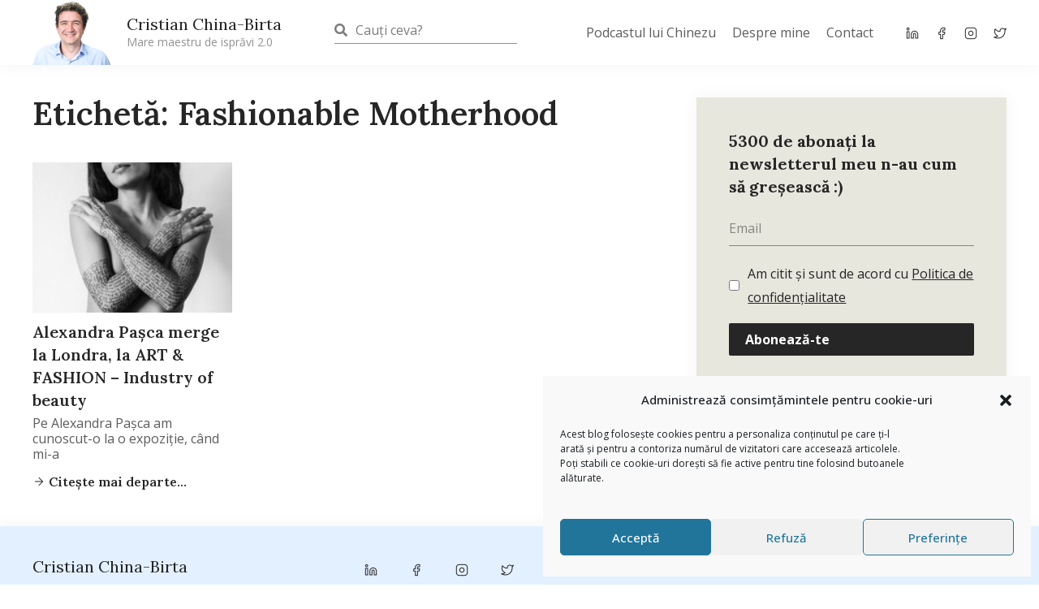

--- FILE ---
content_type: text/html; charset=UTF-8
request_url: https://cristianchinabirta.ro/tag/fashionable-motherhood/
body_size: 121021
content:
<!DOCTYPE html>
<html lang="ro-RO">
<head>
        <meta charset="UTF-8">
    <meta name="viewport" content="width=device-width, initial-scale=1">
    <link rel="stylesheet" media="print" onload="this.onload=null;this.media='all';" id="ao_optimized_gfonts" href="https://fonts.googleapis.com/css?family=Open+Sans%3A400%2C%7CLora%3A400%2C%7CLora%3A100%2C100italic%2C200%2C200italic%2C300%2C300italic%2C400%2C400italic%2C500%2C500italic%2C600%2C600italic%2C700%2C700italic%2C800%2C800italic%2C900%2C900italic%7COpen+Sans%3A100%2C100italic%2C200%2C200italic%2C300%2C300italic%2C400%2C400italic%2C500%2C500italic%2C600%2C600italic%2C700%2C700italic%2C800%2C800italic%2C900%2C900italic&amp;display=swap"><link rel="profile" href="https://gmpg.org/xfn/11">
    <script src="//ajax.googleapis.com/ajax/libs/jquery/1.11.0/jquery.min.js"></script>
    				<style type="text/css" id="ast-elementor-compatibility-css">
					.elementor-widget-heading .elementor-heading-title {
						margin: 0;
					}
				</style>
			<meta name='robots' content='index, follow, max-image-preview:large, max-snippet:-1, max-video-preview:-1' />

	<!-- This site is optimized with the Yoast SEO plugin v21.1 - https://yoast.com/wordpress/plugins/seo/ -->
	<title>Despre Fashionable Motherhood - Cristian China-Birta</title>
	<meta name="description" content="Despre Fashionable Motherhood. Am scris peste 13.000 de articole pe blog. Dintre ele, unele sunt despre Fashionable Motherhood . Intră acum să le citești." />
	<link rel="canonical" href="https://cristianchinabirta.ro/tag/fashionable-motherhood/" />
	<meta property="og:locale" content="ro_RO" />
	<meta property="og:type" content="article" />
	<meta property="og:title" content="Despre Fashionable Motherhood - Cristian China-Birta" />
	<meta property="og:description" content="Despre Fashionable Motherhood. Am scris peste 13.000 de articole pe blog. Dintre ele, unele sunt despre Fashionable Motherhood . Intră acum să le citești." />
	<meta property="og:url" content="https://cristianchinabirta.ro/tag/fashionable-motherhood/" />
	<meta property="og:site_name" content="Cristian China-Birta" />
	<meta property="og:image" content="https://cristianchinabirta.ro/wp-content/uploads/2017/08/cristian-china-birta-1.jpg" />
	<meta property="og:image:width" content="526" />
	<meta property="og:image:height" content="274" />
	<meta property="og:image:type" content="image/jpeg" />
	<meta name="twitter:card" content="summary_large_image" />
	<meta name="twitter:site" content="@chinezu" />
	<script type="application/ld+json" class="yoast-schema-graph">{"@context":"https://schema.org","@graph":[{"@type":"CollectionPage","@id":"https://cristianchinabirta.ro/tag/fashionable-motherhood/","url":"https://cristianchinabirta.ro/tag/fashionable-motherhood/","name":"Despre Fashionable Motherhood - Cristian China-Birta","isPartOf":{"@id":"https://cristianchinabirta.ro/#website"},"primaryImageOfPage":{"@id":"https://cristianchinabirta.ro/tag/fashionable-motherhood/#primaryimage"},"image":{"@id":"https://cristianchinabirta.ro/tag/fashionable-motherhood/#primaryimage"},"thumbnailUrl":"https://cristianchinabirta.ro/wp-content/uploads/2015/01/noir-haute-couture-5.jpg","description":"Despre Fashionable Motherhood. Am scris peste 13.000 de articole pe blog. Dintre ele, unele sunt despre Fashionable Motherhood . Intră acum să le citești.","breadcrumb":{"@id":"https://cristianchinabirta.ro/tag/fashionable-motherhood/#breadcrumb"},"inLanguage":"ro-RO"},{"@type":"ImageObject","inLanguage":"ro-RO","@id":"https://cristianchinabirta.ro/tag/fashionable-motherhood/#primaryimage","url":"https://cristianchinabirta.ro/wp-content/uploads/2015/01/noir-haute-couture-5.jpg","contentUrl":"https://cristianchinabirta.ro/wp-content/uploads/2015/01/noir-haute-couture-5.jpg","width":512,"height":768},{"@type":"BreadcrumbList","@id":"https://cristianchinabirta.ro/tag/fashionable-motherhood/#breadcrumb","itemListElement":[{"@type":"ListItem","position":1,"name":"Home","item":"https://cristianchinabirta.ro/"},{"@type":"ListItem","position":2,"name":"Fashionable Motherhood"}]},{"@type":"WebSite","@id":"https://cristianchinabirta.ro/#website","url":"https://cristianchinabirta.ro/","name":"Cristian China-Birta","description":"Mare maestru de isprăvi 2.0","publisher":{"@id":"https://cristianchinabirta.ro/#/schema/person/8a51887f0a83214ab7dfdb7c27e68abf"},"potentialAction":[{"@type":"SearchAction","target":{"@type":"EntryPoint","urlTemplate":"https://cristianchinabirta.ro/?s={search_term_string}"},"query-input":"required name=search_term_string"}],"inLanguage":"ro-RO"},{"@type":["Person","Organization"],"@id":"https://cristianchinabirta.ro/#/schema/person/8a51887f0a83214ab7dfdb7c27e68abf","name":"Cristian China-Birta","image":{"@type":"ImageObject","inLanguage":"ro-RO","@id":"https://cristianchinabirta.ro/#/schema/person/image/","url":"https://cristianchinabirta.ro/wp-content/uploads/2017/07/poza-chinezu.jpg","contentUrl":"https://cristianchinabirta.ro/wp-content/uploads/2017/07/poza-chinezu.jpg","width":960,"height":960,"caption":"Cristian China-Birta"},"logo":{"@id":"https://cristianchinabirta.ro/#/schema/person/image/"},"description":"Blogger din 2007. Toamna :)) Antreprenor din 2009. Mândru cofondator al Kooperativa 2.0.","sameAs":["http://cristianchinabirta.ro","https://www.facebook.com/cristian.china.birta","https://www.linkedin.com/in/cristianchinabirta/","https://twitter.com/chinezu","chinezuTV"]}]}</script>
	<!-- / Yoast SEO plugin. -->


<link href='https://fonts.gstatic.com' crossorigin='anonymous' rel='preconnect' />
<link rel="alternate" type="application/rss+xml" title="Cristian China-Birta &raquo; Flux" href="https://cristianchinabirta.ro/feed/" />
<link rel="alternate" type="application/rss+xml" title="Cristian China-Birta &raquo; Flux comentarii" href="https://cristianchinabirta.ro/comments/feed/" />
<link rel="alternate" type="application/rss+xml" title="Cristian China-Birta &raquo; Flux etichetă Fashionable Motherhood" href="https://cristianchinabirta.ro/tag/fashionable-motherhood/feed/" />
		<!-- This site uses the Google Analytics by ExactMetrics plugin v7.19 - Using Analytics tracking - https://www.exactmetrics.com/ -->
							<script type="text/plain" data-service="google-analytics" data-category="statistics" data-cmplz-src="//www.googletagmanager.com/gtag/js?id=G-HBYFXL0RNG"  data-cfasync="false" data-wpfc-render="false" async></script>
			<script data-cfasync="false" data-wpfc-render="false">
				var em_version = '7.19';
				var em_track_user = true;
				var em_no_track_reason = '';
				
								var disableStrs = [
										'ga-disable-G-HBYFXL0RNG',
									];

				/* Function to detect opted out users */
				function __gtagTrackerIsOptedOut() {
					for (var index = 0; index < disableStrs.length; index++) {
						if (document.cookie.indexOf(disableStrs[index] + '=true') > -1) {
							return true;
						}
					}

					return false;
				}

				/* Disable tracking if the opt-out cookie exists. */
				if (__gtagTrackerIsOptedOut()) {
					for (var index = 0; index < disableStrs.length; index++) {
						window[disableStrs[index]] = true;
					}
				}

				/* Opt-out function */
				function __gtagTrackerOptout() {
					for (var index = 0; index < disableStrs.length; index++) {
						document.cookie = disableStrs[index] + '=true; expires=Thu, 31 Dec 2099 23:59:59 UTC; path=/';
						window[disableStrs[index]] = true;
					}
				}

				if ('undefined' === typeof gaOptout) {
					function gaOptout() {
						__gtagTrackerOptout();
					}
				}
								window.dataLayer = window.dataLayer || [];

				window.ExactMetricsDualTracker = {
					helpers: {},
					trackers: {},
				};
				if (em_track_user) {
					function __gtagDataLayer() {
						dataLayer.push(arguments);
					}

					function __gtagTracker(type, name, parameters) {
						if (!parameters) {
							parameters = {};
						}

						if (parameters.send_to) {
							__gtagDataLayer.apply(null, arguments);
							return;
						}

						if (type === 'event') {
														parameters.send_to = exactmetrics_frontend.v4_id;
							var hookName = name;
							if (typeof parameters['event_category'] !== 'undefined') {
								hookName = parameters['event_category'] + ':' + name;
							}

							if (typeof ExactMetricsDualTracker.trackers[hookName] !== 'undefined') {
								ExactMetricsDualTracker.trackers[hookName](parameters);
							} else {
								__gtagDataLayer('event', name, parameters);
							}
							
						} else {
							__gtagDataLayer.apply(null, arguments);
						}
					}

					__gtagTracker('js', new Date());
					__gtagTracker('set', {
						'developer_id.dNDMyYj': true,
											});
										__gtagTracker('config', 'G-HBYFXL0RNG', {"forceSSL":"true","anonymize_ip":"true"} );
															window.gtag = __gtagTracker;										(function () {
						/* https://developers.google.com/analytics/devguides/collection/analyticsjs/ */
						/* ga and __gaTracker compatibility shim. */
						var noopfn = function () {
							return null;
						};
						var newtracker = function () {
							return new Tracker();
						};
						var Tracker = function () {
							return null;
						};
						var p = Tracker.prototype;
						p.get = noopfn;
						p.set = noopfn;
						p.send = function () {
							var args = Array.prototype.slice.call(arguments);
							args.unshift('send');
							__gaTracker.apply(null, args);
						};
						var __gaTracker = function () {
							var len = arguments.length;
							if (len === 0) {
								return;
							}
							var f = arguments[len - 1];
							if (typeof f !== 'object' || f === null || typeof f.hitCallback !== 'function') {
								if ('send' === arguments[0]) {
									var hitConverted, hitObject = false, action;
									if ('event' === arguments[1]) {
										if ('undefined' !== typeof arguments[3]) {
											hitObject = {
												'eventAction': arguments[3],
												'eventCategory': arguments[2],
												'eventLabel': arguments[4],
												'value': arguments[5] ? arguments[5] : 1,
											}
										}
									}
									if ('pageview' === arguments[1]) {
										if ('undefined' !== typeof arguments[2]) {
											hitObject = {
												'eventAction': 'page_view',
												'page_path': arguments[2],
											}
										}
									}
									if (typeof arguments[2] === 'object') {
										hitObject = arguments[2];
									}
									if (typeof arguments[5] === 'object') {
										Object.assign(hitObject, arguments[5]);
									}
									if ('undefined' !== typeof arguments[1].hitType) {
										hitObject = arguments[1];
										if ('pageview' === hitObject.hitType) {
											hitObject.eventAction = 'page_view';
										}
									}
									if (hitObject) {
										action = 'timing' === arguments[1].hitType ? 'timing_complete' : hitObject.eventAction;
										hitConverted = mapArgs(hitObject);
										__gtagTracker('event', action, hitConverted);
									}
								}
								return;
							}

							function mapArgs(args) {
								var arg, hit = {};
								var gaMap = {
									'eventCategory': 'event_category',
									'eventAction': 'event_action',
									'eventLabel': 'event_label',
									'eventValue': 'event_value',
									'nonInteraction': 'non_interaction',
									'timingCategory': 'event_category',
									'timingVar': 'name',
									'timingValue': 'value',
									'timingLabel': 'event_label',
									'page': 'page_path',
									'location': 'page_location',
									'title': 'page_title',
								};
								for (arg in args) {
																		if (!(!args.hasOwnProperty(arg) || !gaMap.hasOwnProperty(arg))) {
										hit[gaMap[arg]] = args[arg];
									} else {
										hit[arg] = args[arg];
									}
								}
								return hit;
							}

							try {
								f.hitCallback();
							} catch (ex) {
							}
						};
						__gaTracker.create = newtracker;
						__gaTracker.getByName = newtracker;
						__gaTracker.getAll = function () {
							return [];
						};
						__gaTracker.remove = noopfn;
						__gaTracker.loaded = true;
						window['__gaTracker'] = __gaTracker;
					})();
									} else {
										console.log("");
					(function () {
						function __gtagTracker() {
							return null;
						}

						window['__gtagTracker'] = __gtagTracker;
						window['gtag'] = __gtagTracker;
					})();
									}
			</script>
				<!-- / Google Analytics by ExactMetrics -->
		<link rel='stylesheet' id='astra-theme-css-css' href='https://cristianchinabirta.ro/wp-content/themes/astra/assets/css/minified/style.min.css' media='all' />
<style id='astra-theme-css-inline-css'>
html{font-size:87.5%;}a,.page-title{color:#98c8ff;}a:hover,a:focus{color:#f26535;}body,button,input,select,textarea,.ast-button,.ast-custom-button{font-family:'Open Sans',sans-serif;font-weight:400;font-size:14px;font-size:1rem;}blockquote{color:#000000;}h1,.entry-content h1,h2,.entry-content h2,h3,.entry-content h3,h4,.entry-content h4,h5,.entry-content h5,h6,.entry-content h6,.site-title,.site-title a{font-family:'Lora',serif;font-weight:400;}.site-title{font-size:35px;font-size:2.5rem;}.ast-archive-description .ast-archive-title{font-size:40px;font-size:2.8571428571429rem;}.site-header .site-description{font-size:15px;font-size:1.0714285714286rem;}.entry-title{font-size:40px;font-size:2.8571428571429rem;}.comment-reply-title{font-size:23px;font-size:1.6428571428571rem;}.ast-comment-list #cancel-comment-reply-link{font-size:14px;font-size:1rem;}h1,.entry-content h1{font-size:40px;font-size:2.8571428571429rem;font-family:'Lora',serif;}h2,.entry-content h2{font-size:30px;font-size:2.1428571428571rem;font-family:'Lora',serif;}h3,.entry-content h3{font-size:25px;font-size:1.7857142857143rem;font-family:'Lora',serif;}h4,.entry-content h4{font-size:20px;font-size:1.4285714285714rem;}h5,.entry-content h5{font-size:18px;font-size:1.2857142857143rem;}h6,.entry-content h6{font-size:15px;font-size:1.0714285714286rem;}.ast-single-post .entry-title,.page-title{font-size:30px;font-size:2.1428571428571rem;}#secondary,#secondary button,#secondary input,#secondary select,#secondary textarea{font-size:14px;font-size:1rem;}::selection{background-color:#e3f0ff;color:#000000;}body,h1,.entry-title a,.entry-content h1,h2,.entry-content h2,h3,.entry-content h3,h4,.entry-content h4,h5,.entry-content h5,h6,.entry-content h6,.wc-block-grid__product-title{color:#262626;}.tagcloud a:hover,.tagcloud a:focus,.tagcloud a.current-item{color:#000000;border-color:#98c8ff;background-color:#98c8ff;}.main-header-menu a,.ast-header-custom-item a{color:#262626;}.main-header-menu li:hover > a,.main-header-menu li:hover > .ast-menu-toggle,.main-header-menu .ast-masthead-custom-menu-items a:hover,.main-header-menu li.focus > a,.main-header-menu li.focus > .ast-menu-toggle,.main-header-menu .current-menu-item > a,.main-header-menu .current-menu-ancestor > a,.main-header-menu .current_page_item > a,.main-header-menu .current-menu-item > .ast-menu-toggle,.main-header-menu .current-menu-ancestor > .ast-menu-toggle,.main-header-menu .current_page_item > .ast-menu-toggle{color:#98c8ff;}input:focus,input[type="text"]:focus,input[type="email"]:focus,input[type="url"]:focus,input[type="password"]:focus,input[type="reset"]:focus,input[type="search"]:focus,textarea:focus{border-color:#98c8ff;}input[type="radio"]:checked,input[type=reset],input[type="checkbox"]:checked,input[type="checkbox"]:hover:checked,input[type="checkbox"]:focus:checked,input[type=range]::-webkit-slider-thumb{border-color:#98c8ff;background-color:#98c8ff;box-shadow:none;}.site-footer a:hover + .post-count,.site-footer a:focus + .post-count{background:#98c8ff;border-color:#98c8ff;}.footer-adv .footer-adv-overlay{border-top-style:solid;border-top-color:#7a7a7a;}.ast-comment-meta{line-height:1.666666667;font-size:11px;font-size:0.78571428571429rem;}.single .nav-links .nav-previous,.single .nav-links .nav-next,.single .ast-author-details .author-title,.ast-comment-meta{color:#98c8ff;}.entry-meta,.entry-meta *{line-height:1.45;color:#98c8ff;}.entry-meta a:hover,.entry-meta a:hover *,.entry-meta a:focus,.entry-meta a:focus *{color:#f26535;}.ast-404-layout-1 .ast-404-text{font-size:200px;font-size:14.285714285714rem;}.widget-title{font-size:20px;font-size:1.4285714285714rem;color:#262626;}#cat option,.secondary .calendar_wrap thead a,.secondary .calendar_wrap thead a:visited{color:#98c8ff;}.secondary .calendar_wrap #today,.ast-progress-val span{background:#98c8ff;}.secondary a:hover + .post-count,.secondary a:focus + .post-count{background:#98c8ff;border-color:#98c8ff;}.calendar_wrap #today > a{color:#000000;}.ast-pagination a,.page-links .page-link,.single .post-navigation a{color:#98c8ff;}.ast-pagination a:hover,.ast-pagination a:focus,.ast-pagination > span:hover:not(.dots),.ast-pagination > span.current,.page-links > .page-link,.page-links .page-link:hover,.post-navigation a:hover{color:#f26535;}.ast-header-break-point .ast-mobile-menu-buttons-minimal.menu-toggle{background:transparent;color:#e3f0ff;}.ast-header-break-point .ast-mobile-menu-buttons-outline.menu-toggle{background:transparent;border:1px solid #e3f0ff;color:#e3f0ff;}.ast-header-break-point .ast-mobile-menu-buttons-fill.menu-toggle{background:#e3f0ff;}@media (max-width:782px){.entry-content .wp-block-columns .wp-block-column{margin-left:0px;}}@media (max-width:768px){#secondary.secondary{padding-top:0;}.ast-separate-container .ast-article-post,.ast-separate-container .ast-article-single{padding:1.5em 2.14em;}.ast-separate-container #primary,.ast-separate-container #secondary{padding:1.5em 0;}.ast-separate-container.ast-right-sidebar #secondary{padding-left:1em;padding-right:1em;}.ast-separate-container.ast-two-container #secondary{padding-left:0;padding-right:0;}.ast-page-builder-template .entry-header #secondary{margin-top:1.5em;}.ast-page-builder-template #secondary{margin-top:1.5em;}#primary,#secondary{padding:1.5em 0;margin:0;}.ast-left-sidebar #content > .ast-container{display:flex;flex-direction:column-reverse;width:100%;}.ast-author-box img.avatar{margin:20px 0 0 0;}.ast-pagination{padding-top:1.5em;text-align:center;}.ast-pagination .next.page-numbers{display:inherit;float:none;}}@media (max-width:768px){.ast-page-builder-template.ast-left-sidebar #secondary{padding-right:20px;}.ast-page-builder-template.ast-right-sidebar #secondary{padding-left:20px;}.ast-right-sidebar #primary{padding-right:0;}.ast-right-sidebar #secondary{padding-left:0;}.ast-left-sidebar #primary{padding-left:0;}.ast-left-sidebar #secondary{padding-right:0;}.ast-pagination .prev.page-numbers{padding-left:.5em;}.ast-pagination .next.page-numbers{padding-right:.5em;}}@media (min-width:769px){.ast-separate-container.ast-right-sidebar #primary,.ast-separate-container.ast-left-sidebar #primary{border:0;}.ast-separate-container.ast-right-sidebar #secondary,.ast-separate-container.ast-left-sidebar #secondary{border:0;margin-left:auto;margin-right:auto;}.ast-separate-container.ast-two-container #secondary .widget:last-child{margin-bottom:0;}.ast-separate-container .ast-comment-list li .comment-respond{padding-left:2.66666em;padding-right:2.66666em;}.ast-author-box{-js-display:flex;display:flex;}.ast-author-bio{flex:1;}.error404.ast-separate-container #primary,.search-no-results.ast-separate-container #primary{margin-bottom:4em;}}@media (min-width:769px){.ast-right-sidebar #primary{border-right:1px solid #eee;}.ast-right-sidebar #secondary{border-left:1px solid #eee;margin-left:-1px;}.ast-left-sidebar #primary{border-left:1px solid #eee;}.ast-left-sidebar #secondary{border-right:1px solid #eee;margin-right:-1px;}.ast-separate-container.ast-two-container.ast-right-sidebar #secondary{padding-left:30px;padding-right:0;}.ast-separate-container.ast-two-container.ast-left-sidebar #secondary{padding-right:30px;padding-left:0;}}.elementor-button-wrapper .elementor-button{border-style:solid;border-top-width:0;border-right-width:0;border-left-width:0;border-bottom-width:0;}body .elementor-button.elementor-size-sm,body .elementor-button.elementor-size-xs,body .elementor-button.elementor-size-md,body .elementor-button.elementor-size-lg,body .elementor-button.elementor-size-xl,body .elementor-button{border-radius:2px;padding-top:10px;padding-right:40px;padding-bottom:10px;padding-left:40px;}.elementor-button-wrapper .elementor-button{border-color:#e3f0ff;background-color:#e3f0ff;}.elementor-button-wrapper .elementor-button:hover,.elementor-button-wrapper .elementor-button:focus{color:#000000;background-color:#f26535;border-color:#f26535;}.wp-block-button .wp-block-button__link,.elementor-button-wrapper .elementor-button,.elementor-button-wrapper .elementor-button:visited{color:#000000;}.elementor-button-wrapper .elementor-button{font-family:inherit;font-weight:inherit;line-height:1;}.wp-block-button .wp-block-button__link{border-style:solid;border-top-width:0;border-right-width:0;border-left-width:0;border-bottom-width:0;border-color:#e3f0ff;background-color:#e3f0ff;color:#000000;font-family:inherit;font-weight:inherit;line-height:1;border-radius:2px;padding-top:10px;padding-right:40px;padding-bottom:10px;padding-left:40px;}.wp-block-button .wp-block-button__link:hover,.wp-block-button .wp-block-button__link:focus{color:#000000;background-color:#f26535;border-color:#f26535;}.menu-toggle,button,.ast-button,.ast-custom-button,.button,input#submit,input[type="button"],input[type="submit"],input[type="reset"]{border-style:solid;border-top-width:0;border-right-width:0;border-left-width:0;border-bottom-width:0;color:#000000;border-color:#e3f0ff;background-color:#e3f0ff;border-radius:2px;padding-top:10px;padding-right:40px;padding-bottom:10px;padding-left:40px;font-family:inherit;font-weight:inherit;line-height:1;}button:focus,.menu-toggle:hover,button:hover,.ast-button:hover,.button:hover,input[type=reset]:hover,input[type=reset]:focus,input#submit:hover,input#submit:focus,input[type="button"]:hover,input[type="button"]:focus,input[type="submit"]:hover,input[type="submit"]:focus{color:#000000;background-color:#f26535;border-color:#f26535;}@media (min-width:768px){.ast-container{max-width:100%;}}@media (min-width:544px){.ast-container{max-width:100%;}}@media (max-width:544px){.ast-separate-container .ast-article-post,.ast-separate-container .ast-article-single{padding:1.5em 1em;}.ast-separate-container #content .ast-container{padding-left:0.54em;padding-right:0.54em;}.ast-separate-container #secondary{padding-top:0;}.ast-separate-container.ast-two-container #secondary .widget{margin-bottom:1.5em;padding-left:1em;padding-right:1em;}.ast-separate-container .comments-count-wrapper{padding:1.5em 1em;}.ast-separate-container .ast-comment-list li.depth-1{padding:1.5em 1em;margin-bottom:1.5em;}.ast-separate-container .ast-comment-list .bypostauthor{padding:.5em;}.ast-separate-container .ast-archive-description{padding:1.5em 1em;}.ast-search-menu-icon.ast-dropdown-active .search-field{width:170px;}}@media (max-width:544px){.ast-comment-list .children{margin-left:0.66666em;}.ast-separate-container .ast-comment-list .bypostauthor li{padding:0 0 0 .5em;}}@media (max-width:768px){.ast-mobile-header-stack .main-header-bar .ast-search-menu-icon{display:inline-block;}.ast-header-break-point.ast-header-custom-item-outside .ast-mobile-header-stack .main-header-bar .ast-search-icon{margin:0;}.ast-comment-avatar-wrap img{max-width:2.5em;}.comments-area{margin-top:1.5em;}.ast-separate-container .comments-count-wrapper{padding:2em 2.14em;}.ast-separate-container .ast-comment-list li.depth-1{padding:1.5em 2.14em;}.ast-separate-container .comment-respond{padding:2em 2.14em;}}@media (max-width:768px){.ast-header-break-point .main-header-bar .ast-search-menu-icon.slide-search .search-form{right:0;}.ast-header-break-point .ast-mobile-header-stack .main-header-bar .ast-search-menu-icon.slide-search .search-form{right:-1em;}.ast-comment-avatar-wrap{margin-right:0.5em;}}@media (max-width:544px){.ast-separate-container .comment-respond{padding:1.5em 1em;}}@media (min-width:545px){.ast-page-builder-template .comments-area,.single.ast-page-builder-template .entry-header,.single.ast-page-builder-template .post-navigation{max-width:1960px;margin-left:auto;margin-right:auto;}}@media (max-width:768px){.ast-archive-description .ast-archive-title{font-size:40px;}.entry-title{font-size:30px;}h1,.entry-content h1{font-size:30px;}h2,.entry-content h2{font-size:25px;}h3,.entry-content h3{font-size:20px;}.ast-single-post .entry-title,.page-title{font-size:30px;}}@media (max-width:544px){.ast-archive-description .ast-archive-title{font-size:40px;}.entry-title{font-size:30px;}h1,.entry-content h1{font-size:30px;}h2,.entry-content h2{font-size:25px;}h3,.entry-content h3{font-size:20px;}.ast-single-post .entry-title,.page-title{font-size:30px;}}@media (max-width:768px){html{font-size:79.8%;}}@media (max-width:544px){html{font-size:79.8%;}}@media (min-width:769px){.ast-container{max-width:1960px;}}@font-face {font-family: "Astra";src: url(https://cristianchinabirta.ro/wp-content/themes/astra/assets/fonts/astra.woff) format("woff"),url(https://cristianchinabirta.ro/wp-content/themes/astra/assets/fonts/astra.ttf) format("truetype"),url(https://cristianchinabirta.ro/wp-content/themes/astra/assets/fonts/astra.svg#astra) format("svg");font-weight: normal;font-style: normal;font-display: fallback;}@media (max-width:921px) {.main-header-bar .main-header-bar-navigation{display:none;}}.ast-desktop .main-header-menu.submenu-with-border .sub-menu,.ast-desktop .main-header-menu.submenu-with-border .children,.ast-desktop .main-header-menu.submenu-with-border .astra-full-megamenu-wrapper{border-color:#e3f0ff;}.ast-desktop .main-header-menu.submenu-with-border .sub-menu,.ast-desktop .main-header-menu.submenu-with-border .children{border-top-width:2px;border-right-width:0px;border-left-width:0px;border-bottom-width:0px;border-style:solid;}.ast-desktop .main-header-menu.submenu-with-border .sub-menu .sub-menu,.ast-desktop .main-header-menu.submenu-with-border .children .children{top:-2px;}.ast-desktop .main-header-menu.submenu-with-border .sub-menu a,.ast-desktop .main-header-menu.submenu-with-border .children a{border-bottom-width:0px;border-style:solid;border-color:#eaeaea;}@media (min-width:769px){.main-header-menu .sub-menu li.ast-left-align-sub-menu:hover > ul,.main-header-menu .sub-menu li.ast-left-align-sub-menu.focus > ul{margin-left:-0px;}}.ast-small-footer{border-top-style:solid;border-top-width:1px;border-top-color:#7a7a7a;}.ast-small-footer-wrap{text-align:center;}@media (max-width:920px){.ast-404-layout-1 .ast-404-text{font-size:100px;font-size:7.1428571428571rem;}}.ast-breadcrumbs .trail-browse,.ast-breadcrumbs .trail-items,.ast-breadcrumbs .trail-items li{display:inline-block;margin:0;padding:0;border:none;background:inherit;text-indent:0;}.ast-breadcrumbs .trail-browse{font-size:inherit;font-style:inherit;font-weight:inherit;color:inherit;}.ast-breadcrumbs .trail-items{list-style:none;}.trail-items li::after{padding:0 0.3em;content:"\00bb";}.trail-items li:last-of-type::after{display:none;}h1,.entry-content h1,h2,.entry-content h2,h3,.entry-content h3,h4,.entry-content h4,h5,.entry-content h5,h6,.entry-content h6{color:#262626;}.ast-header-break-point .main-header-bar{border-bottom-width:1px;}@media (min-width:769px){.main-header-bar{border-bottom-width:1px;}}.ast-safari-browser-less-than-11 .main-header-menu .menu-item, .ast-safari-browser-less-than-11 .main-header-bar .ast-masthead-custom-menu-items{display:block;}.main-header-menu .menu-item, .main-header-bar .ast-masthead-custom-menu-items{-js-display:flex;display:flex;-webkit-box-pack:center;-webkit-justify-content:center;-moz-box-pack:center;-ms-flex-pack:center;justify-content:center;-webkit-box-orient:vertical;-webkit-box-direction:normal;-webkit-flex-direction:column;-moz-box-orient:vertical;-moz-box-direction:normal;-ms-flex-direction:column;flex-direction:column;}.main-header-menu > .menu-item > a{height:100%;-webkit-box-align:center;-webkit-align-items:center;-moz-box-align:center;-ms-flex-align:center;align-items:center;-js-display:flex;display:flex;}.ast-primary-menu-disabled .main-header-bar .ast-masthead-custom-menu-items{flex:unset;}
</style>

<link rel='stylesheet' id='astra-menu-animation-css' href='https://cristianchinabirta.ro/wp-content/themes/astra/assets/css/minified/menu-animation.min.css' media='all' />
<link rel='stylesheet' id='wp-block-library-css' href='https://cristianchinabirta.ro/wp-includes/css/dist/block-library/style.min.css' media='all' />
<style id='classic-theme-styles-inline-css'>
/*! This file is auto-generated */
.wp-block-button__link{color:#fff;background-color:#32373c;border-radius:9999px;box-shadow:none;text-decoration:none;padding:calc(.667em + 2px) calc(1.333em + 2px);font-size:1.125em}.wp-block-file__button{background:#32373c;color:#fff;text-decoration:none}
</style>
<style id='global-styles-inline-css'>
body{--wp--preset--color--black: #000000;--wp--preset--color--cyan-bluish-gray: #abb8c3;--wp--preset--color--white: #ffffff;--wp--preset--color--pale-pink: #f78da7;--wp--preset--color--vivid-red: #cf2e2e;--wp--preset--color--luminous-vivid-orange: #ff6900;--wp--preset--color--luminous-vivid-amber: #fcb900;--wp--preset--color--light-green-cyan: #7bdcb5;--wp--preset--color--vivid-green-cyan: #00d084;--wp--preset--color--pale-cyan-blue: #8ed1fc;--wp--preset--color--vivid-cyan-blue: #0693e3;--wp--preset--color--vivid-purple: #9b51e0;--wp--preset--gradient--vivid-cyan-blue-to-vivid-purple: linear-gradient(135deg,rgba(6,147,227,1) 0%,rgb(155,81,224) 100%);--wp--preset--gradient--light-green-cyan-to-vivid-green-cyan: linear-gradient(135deg,rgb(122,220,180) 0%,rgb(0,208,130) 100%);--wp--preset--gradient--luminous-vivid-amber-to-luminous-vivid-orange: linear-gradient(135deg,rgba(252,185,0,1) 0%,rgba(255,105,0,1) 100%);--wp--preset--gradient--luminous-vivid-orange-to-vivid-red: linear-gradient(135deg,rgba(255,105,0,1) 0%,rgb(207,46,46) 100%);--wp--preset--gradient--very-light-gray-to-cyan-bluish-gray: linear-gradient(135deg,rgb(238,238,238) 0%,rgb(169,184,195) 100%);--wp--preset--gradient--cool-to-warm-spectrum: linear-gradient(135deg,rgb(74,234,220) 0%,rgb(151,120,209) 20%,rgb(207,42,186) 40%,rgb(238,44,130) 60%,rgb(251,105,98) 80%,rgb(254,248,76) 100%);--wp--preset--gradient--blush-light-purple: linear-gradient(135deg,rgb(255,206,236) 0%,rgb(152,150,240) 100%);--wp--preset--gradient--blush-bordeaux: linear-gradient(135deg,rgb(254,205,165) 0%,rgb(254,45,45) 50%,rgb(107,0,62) 100%);--wp--preset--gradient--luminous-dusk: linear-gradient(135deg,rgb(255,203,112) 0%,rgb(199,81,192) 50%,rgb(65,88,208) 100%);--wp--preset--gradient--pale-ocean: linear-gradient(135deg,rgb(255,245,203) 0%,rgb(182,227,212) 50%,rgb(51,167,181) 100%);--wp--preset--gradient--electric-grass: linear-gradient(135deg,rgb(202,248,128) 0%,rgb(113,206,126) 100%);--wp--preset--gradient--midnight: linear-gradient(135deg,rgb(2,3,129) 0%,rgb(40,116,252) 100%);--wp--preset--font-size--small: 13px;--wp--preset--font-size--medium: 20px;--wp--preset--font-size--large: 36px;--wp--preset--font-size--x-large: 42px;--wp--preset--spacing--20: 0.44rem;--wp--preset--spacing--30: 0.67rem;--wp--preset--spacing--40: 1rem;--wp--preset--spacing--50: 1.5rem;--wp--preset--spacing--60: 2.25rem;--wp--preset--spacing--70: 3.38rem;--wp--preset--spacing--80: 5.06rem;--wp--preset--shadow--natural: 6px 6px 9px rgba(0, 0, 0, 0.2);--wp--preset--shadow--deep: 12px 12px 50px rgba(0, 0, 0, 0.4);--wp--preset--shadow--sharp: 6px 6px 0px rgba(0, 0, 0, 0.2);--wp--preset--shadow--outlined: 6px 6px 0px -3px rgba(255, 255, 255, 1), 6px 6px rgba(0, 0, 0, 1);--wp--preset--shadow--crisp: 6px 6px 0px rgba(0, 0, 0, 1);}:where(.is-layout-flex){gap: 0.5em;}:where(.is-layout-grid){gap: 0.5em;}body .is-layout-flow > .alignleft{float: left;margin-inline-start: 0;margin-inline-end: 2em;}body .is-layout-flow > .alignright{float: right;margin-inline-start: 2em;margin-inline-end: 0;}body .is-layout-flow > .aligncenter{margin-left: auto !important;margin-right: auto !important;}body .is-layout-constrained > .alignleft{float: left;margin-inline-start: 0;margin-inline-end: 2em;}body .is-layout-constrained > .alignright{float: right;margin-inline-start: 2em;margin-inline-end: 0;}body .is-layout-constrained > .aligncenter{margin-left: auto !important;margin-right: auto !important;}body .is-layout-constrained > :where(:not(.alignleft):not(.alignright):not(.alignfull)){max-width: var(--wp--style--global--content-size);margin-left: auto !important;margin-right: auto !important;}body .is-layout-constrained > .alignwide{max-width: var(--wp--style--global--wide-size);}body .is-layout-flex{display: flex;}body .is-layout-flex{flex-wrap: wrap;align-items: center;}body .is-layout-flex > *{margin: 0;}body .is-layout-grid{display: grid;}body .is-layout-grid > *{margin: 0;}:where(.wp-block-columns.is-layout-flex){gap: 2em;}:where(.wp-block-columns.is-layout-grid){gap: 2em;}:where(.wp-block-post-template.is-layout-flex){gap: 1.25em;}:where(.wp-block-post-template.is-layout-grid){gap: 1.25em;}.has-black-color{color: var(--wp--preset--color--black) !important;}.has-cyan-bluish-gray-color{color: var(--wp--preset--color--cyan-bluish-gray) !important;}.has-white-color{color: var(--wp--preset--color--white) !important;}.has-pale-pink-color{color: var(--wp--preset--color--pale-pink) !important;}.has-vivid-red-color{color: var(--wp--preset--color--vivid-red) !important;}.has-luminous-vivid-orange-color{color: var(--wp--preset--color--luminous-vivid-orange) !important;}.has-luminous-vivid-amber-color{color: var(--wp--preset--color--luminous-vivid-amber) !important;}.has-light-green-cyan-color{color: var(--wp--preset--color--light-green-cyan) !important;}.has-vivid-green-cyan-color{color: var(--wp--preset--color--vivid-green-cyan) !important;}.has-pale-cyan-blue-color{color: var(--wp--preset--color--pale-cyan-blue) !important;}.has-vivid-cyan-blue-color{color: var(--wp--preset--color--vivid-cyan-blue) !important;}.has-vivid-purple-color{color: var(--wp--preset--color--vivid-purple) !important;}.has-black-background-color{background-color: var(--wp--preset--color--black) !important;}.has-cyan-bluish-gray-background-color{background-color: var(--wp--preset--color--cyan-bluish-gray) !important;}.has-white-background-color{background-color: var(--wp--preset--color--white) !important;}.has-pale-pink-background-color{background-color: var(--wp--preset--color--pale-pink) !important;}.has-vivid-red-background-color{background-color: var(--wp--preset--color--vivid-red) !important;}.has-luminous-vivid-orange-background-color{background-color: var(--wp--preset--color--luminous-vivid-orange) !important;}.has-luminous-vivid-amber-background-color{background-color: var(--wp--preset--color--luminous-vivid-amber) !important;}.has-light-green-cyan-background-color{background-color: var(--wp--preset--color--light-green-cyan) !important;}.has-vivid-green-cyan-background-color{background-color: var(--wp--preset--color--vivid-green-cyan) !important;}.has-pale-cyan-blue-background-color{background-color: var(--wp--preset--color--pale-cyan-blue) !important;}.has-vivid-cyan-blue-background-color{background-color: var(--wp--preset--color--vivid-cyan-blue) !important;}.has-vivid-purple-background-color{background-color: var(--wp--preset--color--vivid-purple) !important;}.has-black-border-color{border-color: var(--wp--preset--color--black) !important;}.has-cyan-bluish-gray-border-color{border-color: var(--wp--preset--color--cyan-bluish-gray) !important;}.has-white-border-color{border-color: var(--wp--preset--color--white) !important;}.has-pale-pink-border-color{border-color: var(--wp--preset--color--pale-pink) !important;}.has-vivid-red-border-color{border-color: var(--wp--preset--color--vivid-red) !important;}.has-luminous-vivid-orange-border-color{border-color: var(--wp--preset--color--luminous-vivid-orange) !important;}.has-luminous-vivid-amber-border-color{border-color: var(--wp--preset--color--luminous-vivid-amber) !important;}.has-light-green-cyan-border-color{border-color: var(--wp--preset--color--light-green-cyan) !important;}.has-vivid-green-cyan-border-color{border-color: var(--wp--preset--color--vivid-green-cyan) !important;}.has-pale-cyan-blue-border-color{border-color: var(--wp--preset--color--pale-cyan-blue) !important;}.has-vivid-cyan-blue-border-color{border-color: var(--wp--preset--color--vivid-cyan-blue) !important;}.has-vivid-purple-border-color{border-color: var(--wp--preset--color--vivid-purple) !important;}.has-vivid-cyan-blue-to-vivid-purple-gradient-background{background: var(--wp--preset--gradient--vivid-cyan-blue-to-vivid-purple) !important;}.has-light-green-cyan-to-vivid-green-cyan-gradient-background{background: var(--wp--preset--gradient--light-green-cyan-to-vivid-green-cyan) !important;}.has-luminous-vivid-amber-to-luminous-vivid-orange-gradient-background{background: var(--wp--preset--gradient--luminous-vivid-amber-to-luminous-vivid-orange) !important;}.has-luminous-vivid-orange-to-vivid-red-gradient-background{background: var(--wp--preset--gradient--luminous-vivid-orange-to-vivid-red) !important;}.has-very-light-gray-to-cyan-bluish-gray-gradient-background{background: var(--wp--preset--gradient--very-light-gray-to-cyan-bluish-gray) !important;}.has-cool-to-warm-spectrum-gradient-background{background: var(--wp--preset--gradient--cool-to-warm-spectrum) !important;}.has-blush-light-purple-gradient-background{background: var(--wp--preset--gradient--blush-light-purple) !important;}.has-blush-bordeaux-gradient-background{background: var(--wp--preset--gradient--blush-bordeaux) !important;}.has-luminous-dusk-gradient-background{background: var(--wp--preset--gradient--luminous-dusk) !important;}.has-pale-ocean-gradient-background{background: var(--wp--preset--gradient--pale-ocean) !important;}.has-electric-grass-gradient-background{background: var(--wp--preset--gradient--electric-grass) !important;}.has-midnight-gradient-background{background: var(--wp--preset--gradient--midnight) !important;}.has-small-font-size{font-size: var(--wp--preset--font-size--small) !important;}.has-medium-font-size{font-size: var(--wp--preset--font-size--medium) !important;}.has-large-font-size{font-size: var(--wp--preset--font-size--large) !important;}.has-x-large-font-size{font-size: var(--wp--preset--font-size--x-large) !important;}
.wp-block-navigation a:where(:not(.wp-element-button)){color: inherit;}
:where(.wp-block-post-template.is-layout-flex){gap: 1.25em;}:where(.wp-block-post-template.is-layout-grid){gap: 1.25em;}
:where(.wp-block-columns.is-layout-flex){gap: 2em;}:where(.wp-block-columns.is-layout-grid){gap: 2em;}
.wp-block-pullquote{font-size: 1.5em;line-height: 1.6;}
</style>
<link rel='stylesheet' id='cmplz-general-css' href='https://cristianchinabirta.ro/wp-content/plugins/complianz-gdpr/assets/css/cookieblocker.min.css' media='all' />
<link rel='stylesheet' id='wp-pagenavi-css' href='https://cristianchinabirta.ro/wp-content/plugins/wp-pagenavi/pagenavi-css.css' media='all' />
<link rel='stylesheet' id='elementor-icons-css' href='https://cristianchinabirta.ro/wp-content/plugins/elementor/assets/lib/eicons/css/elementor-icons.min.css' media='all' />
<link rel='stylesheet' id='elementor-animations-css' href='https://cristianchinabirta.ro/wp-content/plugins/elementor/assets/lib/animations/animations.min.css' media='all' />
<link rel='stylesheet' id='elementor-frontend-legacy-css' href='https://cristianchinabirta.ro/wp-content/plugins/elementor/assets/css/frontend-legacy.min.css' media='all' />
<link rel='stylesheet' id='elementor-frontend-css' href='https://cristianchinabirta.ro/wp-content/plugins/elementor/assets/css/frontend.min.css' media='all' />
<style id='elementor-frontend-inline-css'>
@font-face{font-family:eicons;src:url(https://cristianchinabirta.ro/wp-content/plugins/elementor/assets/lib/eicons/fonts/eicons.eot?5.10.0);src:url(https://cristianchinabirta.ro/wp-content/plugins/elementor/assets/lib/eicons/fonts/eicons.eot?5.10.0#iefix) format("embedded-opentype"),url(https://cristianchinabirta.ro/wp-content/plugins/elementor/assets/lib/eicons/fonts/eicons.woff2?5.10.0) format("woff2"),url(https://cristianchinabirta.ro/wp-content/plugins/elementor/assets/lib/eicons/fonts/eicons.woff?5.10.0) format("woff"),url(https://cristianchinabirta.ro/wp-content/plugins/elementor/assets/lib/eicons/fonts/eicons.ttf?5.10.0) format("truetype"),url(https://cristianchinabirta.ro/wp-content/plugins/elementor/assets/lib/eicons/fonts/eicons.svg?5.10.0#eicon) format("svg");font-weight:400;font-style:normal}
</style>
<link rel='stylesheet' id='elementor-post-75781-css' href='https://cristianchinabirta.ro/wp-content/uploads/elementor/css/post-75781.css' media='all' />
<link rel='stylesheet' id='elementor-pro-css' href='https://cristianchinabirta.ro/wp-content/plugins/elementor-pro/assets/css/frontend.min.css' media='all' />
<link rel='stylesheet' id='elementor-global-css' href='https://cristianchinabirta.ro/wp-content/uploads/elementor/css/global.css' media='all' />
<link rel='stylesheet' id='elementor-post-74415-css' href='https://cristianchinabirta.ro/wp-content/uploads/elementor/css/post-74415.css' media='all' />
<link rel='stylesheet' id='elementor-post-74399-css' href='https://cristianchinabirta.ro/wp-content/uploads/elementor/css/post-74399.css' media='all' />
<link rel='stylesheet' id='elementor-post-74406-css' href='https://cristianchinabirta.ro/wp-content/uploads/elementor/css/post-74406.css' media='all' />
<link rel='stylesheet' id='parent-style-css' href='https://cristianchinabirta.ro/wp-content/themes/astra/style.css' media='all' />
<link rel='stylesheet' id='chinezu-style-css' href='https://cristianchinabirta.ro/wp-content/themes/astra-child/style.css' media='all' />

<link rel='stylesheet' id='elementor-icons-shared-0-css' href='https://cristianchinabirta.ro/wp-content/plugins/elementor/assets/lib/font-awesome/css/fontawesome.min.css' media='all' />
<link rel='stylesheet' id='elementor-icons-fa-solid-css' href='https://cristianchinabirta.ro/wp-content/plugins/elementor/assets/lib/font-awesome/css/solid.min.css' media='all' />
<!--[if IE]>
<script src='https://cristianchinabirta.ro/wp-content/themes/astra/assets/js/minified/flexibility.min.js' id='astra-flexibility-js'></script>
<script id="astra-flexibility-js-after">
flexibility(document.documentElement);
</script>
<![endif]-->
<script src='https://cristianchinabirta.ro/wp-content/plugins/google-analytics-dashboard-for-wp/assets/js/frontend-gtag.min.js' id='exactmetrics-frontend-script-js'></script>
<script data-cfasync="false" data-wpfc-render="false" id='exactmetrics-frontend-script-js-extra'>var exactmetrics_frontend = {"js_events_tracking":"true","download_extensions":"zip,mp3,mpeg,pdf,docx,pptx,xlsx,rar","inbound_paths":"[{\"path\":\"\\\/go\\\/\",\"label\":\"affiliate\"},{\"path\":\"\\\/recommend\\\/\",\"label\":\"affiliate\"}]","home_url":"https:\/\/cristianchinabirta.ro","hash_tracking":"false","v4_id":"G-HBYFXL0RNG"};</script>
<script src='https://cristianchinabirta.ro/wp-includes/js/jquery/jquery.min.js' id='jquery-core-js'></script>
<script src='https://cristianchinabirta.ro/wp-includes/js/jquery/jquery-migrate.min.js' id='jquery-migrate-js'></script>
<link rel="https://api.w.org/" href="https://cristianchinabirta.ro/wp-json/" /><link rel="alternate" type="application/json" href="https://cristianchinabirta.ro/wp-json/wp/v2/tags/11357" /><link rel="EditURI" type="application/rsd+xml" title="RSD" href="https://cristianchinabirta.ro/xmlrpc.php?rsd" />

<style>.cmplz-hidden{display:none!important;}</style><link rel="icon" href="https://cristianchinabirta.ro/wp-content/uploads/2017/07/cristian-china-birta-favicon.png" sizes="32x32" />
<link rel="icon" href="https://cristianchinabirta.ro/wp-content/uploads/2017/07/cristian-china-birta-favicon.png" sizes="192x192" />
<link rel="apple-touch-icon" href="https://cristianchinabirta.ro/wp-content/uploads/2017/07/cristian-china-birta-favicon.png" />
<meta name="msapplication-TileImage" content="https://cristianchinabirta.ro/wp-content/uploads/2017/07/cristian-china-birta-favicon.png" />
		<style id="wp-custom-css">
			img#wpstats{position:absolute;top:0;width:0px;height:0px;overflow:hidden}

body{ padding-top: 80px!important; }

@media all and (max-width: 767px){ body {padding-top: 73px;} }

.optanon-alert-box-wrapper button:focus, .optanon-alert-box-wrapper .menu-toggle:hover, .optanon-alert-box-wrapper button:hover, .optanon-alert-box-wrapper .ast-button:hover, .optanon-alert-box-wrapper .button:hover, .optanon-alert-box-wrapper input[type=reset]:hover, .optanon-alert-box-wrapper input[type=reset]:focus, .optanon-alert-box-wrapper input#submit:hover, .optanon-alert-box-wrapper input#submit:focus, .optanon-alert-box-wrapper input[type=button]:hover, .optanon-alert-box-wrapper input[type=button]:focus, .optanon-alert-box-wrapper input[type=submit]:hover, .optanon-alert-box-wrapper input[type=submit]:focus{
	background-color: transparent !important;
	border-color: transparent !important;
}


.ccb-cd-abonati{
	font-family: 'Lora', serif;
	font-size: 20px;
	font-weight: bold;
	color: #262626;
	margin: 0;
}
@media all and (max-width: 1024px){
	.ccb-cd-abonati{
		font-size: 16px;
	}
}xosotin chelseathông tin chuyển nhượngcâu lạc bộ bóng đá arsenalbóng đá atalantabundesligacầu thủ haalandUEFAevertonxosofutebol ao vivofutemaxmulticanaisonbethttps://bsport.fithttps://onbet88.ooohttps://i9bet.bizhttps://hi88.ooohttps://okvip.athttps://f8bet.athttps://fb88.cashhttps://vn88.cashhttps://shbet.atbóng đá world cupbóng đá inter milantin juventusbenzemala ligaclb leicester cityMUman citymessi lionelsalahnapolineymarpsgronaldoserie atottenhamvalenciaAS ROMALeverkusenac milanmbappenapolinewcastleaston villaliverpoolfa cupreal madridpremier leagueAjaxbao bong da247EPLbarcelonabournemouthaff cupasean footballbên lề sân cỏbáo bóng đá mớibóng đá cúp thế giớitin bóng đá ViệtUEFAbáo bóng đá việt namHuyền thoại bóng đágiải ngoại hạng anhSeagametap chi bong da the gioitin bong da lutrận đấu hôm nayviệt nam bóng đátin nong bong daBóng đá nữthể thao 7m24h bóng đábóng đá hôm naythe thao ngoai hang anhtin nhanh bóng đáphòng thay đồ bóng đábóng đá phủikèo nhà cái onbetbóng đá lu 2thông tin phòng thay đồthe thao vuaapp đánh lô đềdudoanxosoxổ số giải đặc biệthôm nay xổ sốkèo đẹp hôm nayketquaxosokq xskqxsmnsoi cầu ba miềnsoi cau thong kesxkt hôm naythế giới xổ sốxổ số 24hxo.soxoso3mienxo so ba mienxoso dac bietxosodientoanxổ số dự đoánvé số chiều xổxoso ket quaxosokienthietxoso kq hôm nayxoso ktxổ số megaxổ số mới nhất hôm nayxoso truc tiepxoso ViệtSX3MIENxs dự đoánxs mien bac hom nayxs miên namxsmientrungxsmn thu 7con số may mắn hôm nayKQXS 3 miền Bắc Trung Nam Nhanhdự đoán xổ số 3 miềndò vé sốdu doan xo so hom nayket qua xo xoket qua xo so.vntrúng thưởng xo sokq xoso trực tiếpket qua xskqxs 247số miền nams0x0 mienbacxosobamien hôm naysố đẹp hôm naysố đẹp trực tuyếnnuôi số đẹpxo so hom quaxoso ketquaxstruc tiep hom nayxổ số kiến thiết trực tiếpxổ số kq hôm nayso xo kq trực tuyenkết quả xổ số miền bắc trực tiếpxo so miền namxổ số miền nam trực tiếptrực tiếp xổ số hôm nayket wa xsKQ XOSOxoso onlinexo so truc tiep hom nayxsttso mien bac trong ngàyKQXS3Msố so mien bacdu doan xo so onlinedu doan cau loxổ số kenokqxs vnKQXOSOKQXS hôm naytrực tiếp kết quả xổ số ba miềncap lo dep nhat hom naysoi cầu chuẩn hôm nayso ket qua xo soXem kết quả xổ số nhanh nhấtSX3MIENXSMB chủ nhậtKQXSMNkết quả mở giải trực tuyếnGiờ vàng chốt số OnlineĐánh Đề Con Gìdò số miền namdò vé số hôm nayso mo so debach thủ lô đẹp nhất hôm naycầu đề hôm naykết quả xổ số kiến thiết toàn quốccau dep 88xsmb rong bach kimket qua xs 2023dự đoán xổ số hàng ngàyBạch thủ đề miền BắcSoi Cầu MB thần tàisoi cau vip 247soi cầu tốtsoi cầu miễn phísoi cau mb vipxsmb hom nayxs vietlottxsmn hôm naycầu lô đẹpthống kê lô kép xổ số miền Bắcquay thử xsmnxổ số thần tàiQuay thử XSMTxổ số chiều nayxo so mien nam hom nayweb đánh lô đề trực tuyến uy tínKQXS hôm nayxsmb ngày hôm nayXSMT chủ nhậtxổ số Power 6/55KQXS A trúng roycao thủ chốt sốbảng xổ số đặc biệtsoi cầu 247 vipsoi cầu wap 666Soi cầu miễn phí 888 VIPSoi Cau Chuan MBđộc thủ desố miền bắcthần tài cho sốKết quả xổ số thần tàiXem trực tiếp xổ sốXIN SỐ THẦN TÀI THỔ ĐỊACầu lô số đẹplô đẹp vip 24hsoi cầu miễn phí 888xổ số kiến thiết chiều nayXSMN thứ 7 hàng tuầnKết quả Xổ số Hồ Chí Minhnhà cái xổ số Việt NamXổ Số Đại PhátXổ số mới nhất Hôm Nayso xo mb hom nayxxmb88quay thu mbXo so Minh ChinhXS Minh Ngọc trực tiếp hôm nayXSMN 88XSTDxs than taixổ số UY TIN NHẤTxs vietlott 88SOI CẦU SIÊU CHUẨNSoiCauVietlô đẹp hôm nay vipket qua so xo hom naykqxsmb 30 ngàydự đoán xổ số 3 miềnSoi cầu 3 càng chuẩn xácbạch thủ lônuoi lo chuanbắt lô chuẩn theo ngàykq xo-solô 3 càngnuôi lô đề siêu vipcầu Lô Xiên XSMBđề về bao nhiêuSoi cầu x3xổ số kiến thiết ngày hôm nayquay thử xsmttruc tiep kết quả sxmntrực tiếp miền bắckết quả xổ số chấm vnbảng xs đặc biệt năm 2023soi cau xsmbxổ số hà nội hôm naysxmtxsmt hôm nayxs truc tiep mbketqua xo so onlinekqxs onlinexo số hôm nayXS3MTin xs hôm nayxsmn thu2XSMN hom nayxổ số miền bắc trực tiếp hôm naySO XOxsmbsxmn hôm nay188betlink188 xo sosoi cầu vip 88lô tô việtsoi lô việtXS247xs ba miềnchốt lô đẹp nhất hôm naychốt số xsmbCHƠI LÔ TÔsoi cau mn hom naychốt lô chuẩndu doan sxmtdự đoán xổ số onlinerồng bạch kim chốt 3 càng miễn phí hôm naythống kê lô gan miền bắcdàn đề lôCầu Kèo Đặc Biệtchốt cầu may mắnkết quả xổ số miền bắc hômSoi cầu vàng 777thẻ bài onlinedu doan mn 888soi cầu miền nam vipsoi cầu mt vipdàn de hôm nay7 cao thủ chốt sốsoi cau mien phi 7777 cao thủ chốt số nức tiếng3 càng miền bắcrồng bạch kim 777dàn de bất bạion newsddxsmn188betw88w88789bettf88sin88suvipsunwintf88five8812betsv88vn88Top 10 nhà cái uy tí[base64]à cái uy tí[base64] cầunổ hũbắn cáđá gàđá gàgame bàicasinosoi cầuxóc đĩagame bàigiải mã giấc mơbầu cuaslot gamecasinonổ hủdàn đềBắn cácasinodàn đềnổ hũtài xỉuslot gamecasinobắn cáđá gàgame bàithể thaogame bàisoi cầukqsssoi cầucờ tướngbắn cágame bàixóc đĩaAG百家乐AG百家乐AG真人AG真人爱游戏华体会华体会im体育kok体育开云体育开云体育开云体育乐鱼体育乐鱼体育欧宝体育ob体育亚博体育亚博体育亚博体育亚博体育亚博体育亚博体育开云体育开云体育棋牌棋牌沙巴体育买球平台新葡京娱乐开云体育mu88qh88		</style>
		    <!-- Facebook Pixel Code -->
    <script>
      !function(f,b,e,v,n,t,s)
      {if(f.fbq)return;n=f.fbq=function(){n.callMethod?
      n.callMethod.apply(n,arguments):n.queue.push(arguments)};
      if(!f._fbq)f._fbq=n;n.push=n;n.loaded=!0;n.version='2.0';
      n.queue=[];t=b.createElement(e);t.async=!0;
      t.src=v;s=b.getElementsByTagName(e)[0];
      s.parentNode.insertBefore(t,s)}(window, document,'script',
      'https://connect.facebook.net/en_US/fbevents.js');
      fbq('init', '243179716228280');
      fbq('track', 'PageView');
    </script>
    <noscript><img height="1" width="1" style="display:none"
      src="https://www.facebook.com/tr?id=243179716228280&ev=PageView&noscript=1"/></noscript>
    <!-- End Facebook Pixel Code -->
    	
</head>

<body data-cmplz=1 itemtype='https://schema.org/Blog' itemscope='itemscope' class="archive tag tag-fashionable-motherhood tag-11357 ast-desktop ast-page-builder-template ast-no-sidebar astra-99.4.5 ast-header-custom-item-inside group-blog ast-mobile-inherit-site-logo ast-inherit-site-logo-transparent elementor-page-74406 elementor-default elementor-template-full-width elementor-kit-75781">
    <div id="fb-root"></div>
    <script>(function(d, s, id) {
      var js, fjs = d.getElementsByTagName(s)[0];
      if (d.getElementById(id)) return;
      js = d.createElement(s); js.id = id;
      js.src = "//connect.facebook.net/en_US/sdk.js#xfbml=1&version=v2.10&appId=324584290962576";
      fjs.parentNode.insertBefore(js, fjs);
    }(document, 'script', 'facebook-jssdk'));</script> 
            <div 
    	class="hfeed site" id="page"    >
    	<a class="skip-link screen-reader-text" href="#content">Skip to content</a>
    
    	    
    			<div data-elementor-type="header" data-elementor-id="74415" class="elementor elementor-74415 elementor-location-header" data-elementor-settings="[]">
		<div class="elementor-section-wrap">
					<section class="elementor-section elementor-top-section elementor-element elementor-element-7cd3edc2 elementor-section-full_width animated-fast elementor-section-height-default elementor-section-height-default elementor-invisible" data-id="7cd3edc2" data-element_type="section" data-settings="{&quot;background_background&quot;:&quot;classic&quot;,&quot;animation&quot;:&quot;fadeInDown&quot;}">
						<div class="elementor-container elementor-column-gap-default">
							<div class="elementor-row">
					<div class="elementor-column elementor-col-33 elementor-top-column elementor-element elementor-element-495669d5" data-id="495669d5" data-element_type="column">
			<div class="elementor-column-wrap elementor-element-populated">
							<div class="elementor-widget-wrap">
						<div class="elementor-element elementor-element-4015751e elementor-widget__width-auto elementor-hidden-phone elementor-widget elementor-widget-image" data-id="4015751e" data-element_type="widget" data-widget_type="image.default">
				<div class="elementor-widget-container">
								<div class="elementor-image">
													<a href="https://cristianchinabirta.ro">
							<noscript><img width="192" height="160" src="https://cristianchinabirta.ro/wp-content/uploads/2020/02/Cristian-China-Birta.png" class="attachment-large size-large" alt="" decoding="async" /></noscript><img width="192" height="160" src='data:image/svg+xml,%3Csvg%20xmlns=%22http://www.w3.org/2000/svg%22%20viewBox=%220%200%20192%20160%22%3E%3C/svg%3E' data-src="https://cristianchinabirta.ro/wp-content/uploads/2020/02/Cristian-China-Birta.png" class="lazyload attachment-large size-large" alt="" decoding="async" />								</a>
														</div>
						</div>
				</div>
				<div class="elementor-element elementor-element-2f0ff091 elementor-widget__width-auto elementor-widget elementor-widget-heading" data-id="2f0ff091" data-element_type="widget" data-widget_type="heading.default">
				<div class="elementor-widget-container">
			<h1 class="elementor-heading-title elementor-size-default"><a href="https://cristianchinabirta.ro">Cristian China-Birta<br><span style="font-size:14px;font-family: Open Sans , sans-serif;opacity:0.5">Mare maestru de isprăvi 2.0</span></a></h1>		</div>
				</div>
						</div>
					</div>
		</div>
				<div class="elementor-column elementor-col-33 elementor-top-column elementor-element elementor-element-5db3a893 elementor-hidden-tablet elementor-hidden-phone" data-id="5db3a893" data-element_type="column">
			<div class="elementor-column-wrap elementor-element-populated">
							<div class="elementor-widget-wrap">
						<div class="elementor-element elementor-element-43696614 elementor-search-form--skin-minimal elementor-widget-tablet__width-auto elementor-widget elementor-widget-search-form" data-id="43696614" data-element_type="widget" data-settings="{&quot;skin&quot;:&quot;minimal&quot;}" data-widget_type="search-form.default">
				<div class="elementor-widget-container">
					<form class="elementor-search-form" role="search" action="https://cristianchinabirta.ro" method="get">
									<div class="elementor-search-form__container">
									<div class="elementor-search-form__icon">
						<i aria-hidden="true" class="fas fa-search"></i>						<span class="elementor-screen-only">Caută</span>
					</div>
								<input placeholder="Cauți ceva?" class="elementor-search-form__input" type="search" name="s" title="Caută" value="">
															</div>
		</form>
				</div>
				</div>
						</div>
					</div>
		</div>
				<div class="elementor-column elementor-col-33 elementor-top-column elementor-element elementor-element-563b7f7e" data-id="563b7f7e" data-element_type="column">
			<div class="elementor-column-wrap elementor-element-populated">
							<div class="elementor-widget-wrap">
						<div class="elementor-element elementor-element-17db87e6 elementor-search-form--skin-full_screen elementor-widget-tablet__width-auto elementor-hidden-desktop elementor-widget elementor-widget-search-form" data-id="17db87e6" data-element_type="widget" data-settings="{&quot;skin&quot;:&quot;full_screen&quot;}" data-widget_type="search-form.default">
				<div class="elementor-widget-container">
					<form class="elementor-search-form" role="search" action="https://cristianchinabirta.ro" method="get">
									<div class="elementor-search-form__toggle">
				<i aria-hidden="true" class="fas fa-search"></i>				<span class="elementor-screen-only">Caută</span>
			</div>
						<div class="elementor-search-form__container">
								<input placeholder="Cauți ceva?" class="elementor-search-form__input" type="search" name="s" title="Caută" value="">
																<div class="dialog-lightbox-close-button dialog-close-button">
					<i class="eicon-close" aria-hidden="true"></i>
					<span class="elementor-screen-only">Închide</span>
				</div>
							</div>
		</form>
				</div>
				</div>
				<div class="elementor-element elementor-element-165e0b95 elementor-nav-menu--stretch elementor-nav-menu__text-align-center elementor-widget__width-auto elementor-nav-menu--dropdown-tablet elementor-nav-menu--toggle elementor-nav-menu--burger elementor-widget elementor-widget-nav-menu" data-id="165e0b95" data-element_type="widget" data-settings="{&quot;full_width&quot;:&quot;stretch&quot;,&quot;submenu_icon&quot;:{&quot;value&quot;:&quot;fas fa-chevron-down&quot;,&quot;library&quot;:&quot;fa-solid&quot;},&quot;layout&quot;:&quot;horizontal&quot;,&quot;toggle&quot;:&quot;burger&quot;}" data-widget_type="nav-menu.default">
				<div class="elementor-widget-container">
						<nav migration_allowed="1" migrated="0" role="navigation" class="elementor-nav-menu--main elementor-nav-menu__container elementor-nav-menu--layout-horizontal e--pointer-none"><ul id="menu-1-165e0b95" class="elementor-nav-menu"><li class="menu-item menu-item-type-post_type menu-item-object-page menu-item-74943"><a href="https://cristianchinabirta.ro/podcastul-lui-chinezu/" class="elementor-item">Podcastul lui Chinezu</a></li>
<li class="menu-item menu-item-type-post_type menu-item-object-page menu-item-74439"><a href="https://cristianchinabirta.ro/despre/" class="elementor-item">Despre mine</a></li>
<li class="menu-item menu-item-type-post_type menu-item-object-page menu-item-9485"><a href="https://cristianchinabirta.ro/contact/" class="elementor-item">Contact</a></li>
</ul></nav>
					<div class="elementor-menu-toggle" role="button" tabindex="0" aria-label="Menu Toggle" aria-expanded="false">
			<i class="eicon-menu-bar" aria-hidden="true" role="presentation"></i>
			<span class="elementor-screen-only">Meniu</span>
		</div>
			<nav class="elementor-nav-menu--dropdown elementor-nav-menu__container" role="navigation" aria-hidden="true"><ul id="menu-2-165e0b95" class="elementor-nav-menu"><li class="menu-item menu-item-type-post_type menu-item-object-page menu-item-74943"><a href="https://cristianchinabirta.ro/podcastul-lui-chinezu/" class="elementor-item" tabindex="-1">Podcastul lui Chinezu</a></li>
<li class="menu-item menu-item-type-post_type menu-item-object-page menu-item-74439"><a href="https://cristianchinabirta.ro/despre/" class="elementor-item" tabindex="-1">Despre mine</a></li>
<li class="menu-item menu-item-type-post_type menu-item-object-page menu-item-9485"><a href="https://cristianchinabirta.ro/contact/" class="elementor-item" tabindex="-1">Contact</a></li>
</ul></nav>
				</div>
				</div>
				<div class="elementor-element elementor-element-17eb8a9e elementor-widget__width-auto elementor-hidden-phone elementor-widget elementor-widget-image" data-id="17eb8a9e" data-element_type="widget" data-widget_type="image.default">
				<div class="elementor-widget-container">
								<div class="elementor-image">
													<a href="https://www.linkedin.com/in/cristianchinabirta/">
							<noscript><img width="32" height="32" src="https://cristianchinabirta.ro/wp-content/uploads/2020/02/linkedin.png" class="attachment-large size-large" alt="" decoding="async" /></noscript><img width="32" height="32" src='data:image/svg+xml,%3Csvg%20xmlns=%22http://www.w3.org/2000/svg%22%20viewBox=%220%200%2032%2032%22%3E%3C/svg%3E' data-src="https://cristianchinabirta.ro/wp-content/uploads/2020/02/linkedin.png" class="lazyload attachment-large size-large" alt="" decoding="async" />								</a>
														</div>
						</div>
				</div>
				<div class="elementor-element elementor-element-3c386bf8 elementor-widget__width-auto elementor-hidden-phone elementor-widget elementor-widget-image" data-id="3c386bf8" data-element_type="widget" data-widget_type="image.default">
				<div class="elementor-widget-container">
								<div class="elementor-image">
													<a href="http://www.facebook.com/cristian.china.birta">
							<noscript><img width="32" height="32" src="https://cristianchinabirta.ro/wp-content/uploads/2020/02/facebook.png" class="attachment-large size-large" alt="" decoding="async" /></noscript><img width="32" height="32" src='data:image/svg+xml,%3Csvg%20xmlns=%22http://www.w3.org/2000/svg%22%20viewBox=%220%200%2032%2032%22%3E%3C/svg%3E' data-src="https://cristianchinabirta.ro/wp-content/uploads/2020/02/facebook.png" class="lazyload attachment-large size-large" alt="" decoding="async" />								</a>
														</div>
						</div>
				</div>
				<div class="elementor-element elementor-element-57d96418 elementor-widget__width-auto elementor-hidden-phone elementor-widget elementor-widget-image" data-id="57d96418" data-element_type="widget" data-widget_type="image.default">
				<div class="elementor-widget-container">
								<div class="elementor-image">
													<a href="https://www.instagram.com/cristianchinabirta/">
							<noscript><img width="32" height="32" src="https://cristianchinabirta.ro/wp-content/uploads/2020/02/instagram.png" class="attachment-large size-large" alt="" decoding="async" /></noscript><img width="32" height="32" src='data:image/svg+xml,%3Csvg%20xmlns=%22http://www.w3.org/2000/svg%22%20viewBox=%220%200%2032%2032%22%3E%3C/svg%3E' data-src="https://cristianchinabirta.ro/wp-content/uploads/2020/02/instagram.png" class="lazyload attachment-large size-large" alt="" decoding="async" />								</a>
														</div>
						</div>
				</div>
				<div class="elementor-element elementor-element-7d19165e elementor-widget__width-auto elementor-hidden-phone elementor-widget elementor-widget-image" data-id="7d19165e" data-element_type="widget" data-widget_type="image.default">
				<div class="elementor-widget-container">
								<div class="elementor-image">
													<a href="https://twitter.com/#!/chinezu">
							<noscript><img width="32" height="32" src="https://cristianchinabirta.ro/wp-content/uploads/2020/02/twitter.png" class="attachment-large size-large" alt="" decoding="async" /></noscript><img width="32" height="32" src='data:image/svg+xml,%3Csvg%20xmlns=%22http://www.w3.org/2000/svg%22%20viewBox=%220%200%2032%2032%22%3E%3C/svg%3E' data-src="https://cristianchinabirta.ro/wp-content/uploads/2020/02/twitter.png" class="lazyload attachment-large size-large" alt="" decoding="async" />								</a>
														</div>
						</div>
				</div>
						</div>
					</div>
		</div>
								</div>
					</div>
		</section>
				</div>
		</div>
		    
    	    
    	    
    	<div id="content" class="site-content">
    
    		<div class="ast-container">
    
    				<div data-elementor-type="archive" data-elementor-id="74406" class="elementor elementor-74406 elementor-location-archive" data-elementor-settings="[]">
		<div class="elementor-section-wrap">
					<section class="elementor-section elementor-top-section elementor-element elementor-element-6e86b301 elementor-section-full_width elementor-section-height-default elementor-section-height-default" data-id="6e86b301" data-element_type="section">
						<div class="elementor-container elementor-column-gap-default">
							<div class="elementor-row">
					<div class="elementor-column elementor-col-50 elementor-top-column elementor-element elementor-element-28124b5c" data-id="28124b5c" data-element_type="column">
			<div class="elementor-column-wrap elementor-element-populated">
							<div class="elementor-widget-wrap">
						<div class="elementor-element elementor-element-1ca923ab elementor-widget elementor-widget-theme-archive-title elementor-page-title elementor-widget-heading" data-id="1ca923ab" data-element_type="widget" data-widget_type="theme-archive-title.default">
				<div class="elementor-widget-container">
			<h1 class="elementor-heading-title elementor-size-default">Etichetă: Fashionable Motherhood</h1>		</div>
				</div>
				<div class="elementor-element elementor-element-2f111a44 elementor-grid-tablet-3 elementor-grid-mobile-2 elementor-grid-3 elementor-posts--thumbnail-top elementor-widget elementor-widget-archive-posts" data-id="2f111a44" data-element_type="widget" data-settings="{&quot;archive_classic_columns_tablet&quot;:&quot;3&quot;,&quot;archive_classic_columns_mobile&quot;:&quot;2&quot;,&quot;archive_classic_row_gap&quot;:{&quot;unit&quot;:&quot;px&quot;,&quot;size&quot;:20,&quot;sizes&quot;:[]},&quot;archive_classic_columns&quot;:&quot;3&quot;}" data-widget_type="archive-posts.archive_classic">
				<div class="elementor-widget-container">
					<div class="elementor-posts-container elementor-posts elementor-posts--skin-classic elementor-grid">
				<article class="elementor-post elementor-grid-item post-40277 post type-post status-publish format-standard has-post-thumbnail hentry category-blog category-republica-culturala-chineza tag-alexandra-pasca tag-art-fashion-industry-of-beauty tag-fashionable-motherhood tag-nuduri">
				<a class="elementor-post__thumbnail__link" href="https://cristianchinabirta.ro/2015/01/30/alexandra-pasca-merge-la-londra-la-art-fashion-industry-beauty/" >
			<div class="elementor-post__thumbnail"><noscript><img width="200" height="300" src="https://cristianchinabirta.ro/wp-content/uploads/2015/01/noir-haute-couture-5-200x300.jpg" class="attachment-medium size-medium" alt="" decoding="async" srcset="https://cristianchinabirta.ro/wp-content/uploads/2015/01/noir-haute-couture-5-200x300.jpg 200w, https://cristianchinabirta.ro/wp-content/uploads/2015/01/noir-haute-couture-5-300x450.jpg 300w, https://cristianchinabirta.ro/wp-content/uploads/2015/01/noir-haute-couture-5-100x150.jpg 100w, https://cristianchinabirta.ro/wp-content/uploads/2015/01/noir-haute-couture-5.jpg 512w" sizes="(max-width: 200px) 100vw, 200px" /></noscript><img width="200" height="300" src='data:image/svg+xml,%3Csvg%20xmlns=%22http://www.w3.org/2000/svg%22%20viewBox=%220%200%20200%20300%22%3E%3C/svg%3E' data-src="https://cristianchinabirta.ro/wp-content/uploads/2015/01/noir-haute-couture-5-200x300.jpg" class="lazyload attachment-medium size-medium" alt="" decoding="async" data-srcset="https://cristianchinabirta.ro/wp-content/uploads/2015/01/noir-haute-couture-5-200x300.jpg 200w, https://cristianchinabirta.ro/wp-content/uploads/2015/01/noir-haute-couture-5-300x450.jpg 300w, https://cristianchinabirta.ro/wp-content/uploads/2015/01/noir-haute-couture-5-100x150.jpg 100w, https://cristianchinabirta.ro/wp-content/uploads/2015/01/noir-haute-couture-5.jpg 512w" data-sizes="(max-width: 200px) 100vw, 200px" /></div>
		</a>
				<div class="elementor-post__text">
				<h3 class="elementor-post__title">
			<a href="https://cristianchinabirta.ro/2015/01/30/alexandra-pasca-merge-la-londra-la-art-fashion-industry-beauty/" >
				Alexandra Paşca merge la Londra, la ART &#038; FASHION – Industry of beauty			</a>
		</h3>
				<div class="elementor-post__excerpt">
			<p>Pe Alexandra Paşca am cunoscut-o la o expoziţie, când mi-a</p>
		</div>
					<a class="elementor-post__read-more" href="https://cristianchinabirta.ro/2015/01/30/alexandra-pasca-merge-la-londra-la-art-fashion-industry-beauty/" >
				Citește mai departe...			</a>
				</div>
				</article>
				</div>
				</div>
				</div>
				<section class="elementor-section elementor-inner-section elementor-element elementor-element-5039065b elementor-section-full_width elementor-hidden-desktop animated-fast elementor-section-height-default elementor-section-height-default elementor-invisible" data-id="5039065b" data-element_type="section" data-settings="{&quot;background_background&quot;:&quot;classic&quot;,&quot;animation&quot;:&quot;fadeIn&quot;}">
						<div class="elementor-container elementor-column-gap-default">
							<div class="elementor-row">
					<div class="elementor-column elementor-col-100 elementor-inner-column elementor-element elementor-element-2275945e" data-id="2275945e" data-element_type="column">
			<div class="elementor-column-wrap elementor-element-populated">
							<div class="elementor-widget-wrap">
						<div class="elementor-element elementor-element-b1497dc elementor-widget elementor-widget-shortcode" data-id="b1497dc" data-element_type="widget" data-widget_type="shortcode.default">
				<div class="elementor-widget-container">
					<div class="elementor-shortcode"><section __js__subscribe>
    <h3>5300 de abonați la newsletterul meu n-au cum să greșească :)</h3>
    <form __js__subscribe-form>
        <input name="_email" placeholder="Email" required type="email" __js__data>
        <label>
            <input name="_consent" required type="checkbox" __js__data>
            <span>Am citit și sunt de acord cu <a href="https://cristianchinabirta.ro/politica-de-confidentialitate" target="_blank">Politica de confidențialitate</a></span>
        </label>
        <button data-processing="Se procesează..." __js__submit><span>Abonează-te</span></button>
    </form>
    <div class="alert + success">
        <p>Abonarea este aproape gata!</p>
        <p>Mai trebuie doar să îți confirmi adresa de email.</p>
        <p>Pentru a completa procesul de abonare te rog să accesezi link-ul din emailul de confirmare pe care l-ai primit.</p>
    </div>
    <div class="alert + error">
        <p>A apărut o eroare.</p>
        <p>Te rog să reîncerci mai târziu.</p>
        <p>Dacă problema presistă, te rog să <a href="https://cristianchinabirta.ro/contact/">îmi scrii</a>.</p>
    </div>
</section></div>
				</div>
				</div>
						</div>
					</div>
		</div>
								</div>
					</div>
		</section>
				<div class="elementor-element elementor-element-78dd330e elementor-hidden-desktop animated-fast elementor-invisible elementor-widget elementor-widget-html" data-id="78dd330e" data-element_type="widget" data-settings="{&quot;_animation&quot;:&quot;fadeIn&quot;}" data-widget_type="html.default">
				<div class="elementor-widget-container">
			<div class="LI-profile-badge"  data-version="v1" data-size="medium" data-locale="en_US" data-type="horizontal" data-theme="light" data-vanity="cristianchinabirta"><a class="LI-simple-link" href='https://ro.linkedin.com/in/cristianchinabirta?trk=profile-badge' target="_blank">Cristian China-Birta</a></div>		</div>
				</div>
				<div class="elementor-element elementor-element-18b7c153 animated-fast elementor-hidden-desktop elementor-invisible elementor-widget elementor-widget-html" data-id="18b7c153" data-element_type="widget" data-settings="{&quot;_animation&quot;:&quot;fadeIn&quot;}" data-widget_type="html.default">
				<div class="elementor-widget-container">
			<iframe src="https://www.facebook.com/plugins/like.php?href=https%3A%2F%2Fwww.facebook.com%2FCristianChinaBirta.ro%2F&width=450&layout=standard&action=like&size=large&share=true&height=35&appId=128852824406142" width="450" height="35" style="border:none;overflow:hidden" scrolling="no" frameborder="0" allowTransparency="true" allow="encrypted-media"></iframe>		</div>
				</div>
						</div>
					</div>
		</div>
				<div class="elementor-column elementor-col-50 elementor-top-column elementor-element elementor-element-55d7c600 elementor-hidden-tablet elementor-hidden-phone" data-id="55d7c600" data-element_type="column">
			<div class="elementor-column-wrap elementor-element-populated">
							<div class="elementor-widget-wrap">
						<section class="elementor-section elementor-inner-section elementor-element elementor-element-b942a09 elementor-section-full_width animated-fast elementor-section-height-default elementor-section-height-default elementor-invisible" data-id="b942a09" data-element_type="section" data-settings="{&quot;background_background&quot;:&quot;classic&quot;,&quot;animation&quot;:&quot;fadeIn&quot;}">
						<div class="elementor-container elementor-column-gap-default">
							<div class="elementor-row">
					<div class="elementor-column elementor-col-33 elementor-inner-column elementor-element elementor-element-2b7b6933" data-id="2b7b6933" data-element_type="column" data-settings="{&quot;background_background&quot;:&quot;classic&quot;}">
			<div class="elementor-column-wrap elementor-element-populated">
							<div class="elementor-widget-wrap">
						<div class="elementor-element elementor-element-48c0ff0 elementor-widget elementor-widget-shortcode" data-id="48c0ff0" data-element_type="widget" data-widget_type="shortcode.default">
				<div class="elementor-widget-container">
					<div class="elementor-shortcode"><section __js__subscribe>
    <h3>5300 de abonați la newsletterul meu n-au cum să greșească :)</h3>
    <form __js__subscribe-form>
        <input name="_email" placeholder="Email" required type="email" __js__data>
        <label>
            <input name="_consent" required type="checkbox" __js__data>
            <span>Am citit și sunt de acord cu <a href="https://cristianchinabirta.ro/politica-de-confidentialitate" target="_blank">Politica de confidențialitate</a></span>
        </label>
        <button data-processing="Se procesează..." __js__submit><span>Abonează-te</span></button>
    </form>
    <div class="alert + success">
        <p>Abonarea este aproape gata!</p>
        <p>Mai trebuie doar să îți confirmi adresa de email.</p>
        <p>Pentru a completa procesul de abonare te rog să accesezi link-ul din emailul de confirmare pe care l-ai primit.</p>
    </div>
    <div class="alert + error">
        <p>A apărut o eroare.</p>
        <p>Te rog să reîncerci mai târziu.</p>
        <p>Dacă problema presistă, te rog să <a href="https://cristianchinabirta.ro/contact/">îmi scrii</a>.</p>
    </div>
</section></div>
				</div>
				</div>
						</div>
					</div>
		</div>
				<div class="elementor-column elementor-col-33 elementor-inner-column elementor-element elementor-element-440b49bf" data-id="440b49bf" data-element_type="column">
			<div class="elementor-column-wrap elementor-element-populated">
							<div class="elementor-widget-wrap">
						<div class="elementor-element elementor-element-2ec3a03a animated-fast elementor-invisible elementor-widget elementor-widget-html" data-id="2ec3a03a" data-element_type="widget" data-settings="{&quot;_animation&quot;:&quot;fadeIn&quot;}" data-widget_type="html.default">
				<div class="elementor-widget-container">
			<div class="LI-profile-badge"  data-version="v1" data-size="medium" data-locale="en_US" data-type="horizontal" data-theme="light" data-vanity="cristianchinabirta"><a class="LI-simple-link" href='https://ro.linkedin.com/in/cristianchinabirta?trk=profile-badge' target="_blank">Cristian China-Birta</a></div>		</div>
				</div>
						</div>
					</div>
		</div>
				<div class="elementor-column elementor-col-33 elementor-inner-column elementor-element elementor-element-4fa0b48b" data-id="4fa0b48b" data-element_type="column">
			<div class="elementor-column-wrap elementor-element-populated">
							<div class="elementor-widget-wrap">
						<div class="elementor-element elementor-element-46e9c6a5 animated-fast elementor-invisible elementor-widget elementor-widget-html" data-id="46e9c6a5" data-element_type="widget" data-settings="{&quot;_animation&quot;:&quot;fadeIn&quot;}" data-widget_type="html.default">
				<div class="elementor-widget-container">
			<iframe src="https://www.facebook.com/plugins/like.php?href=https%3A%2F%2Fwww.facebook.com%2FCristianChinaBirta.ro%2F&width=450&layout=standard&action=like&size=large&share=true&height=35&appId=128852824406142" width="450" height="35" style="border:none;overflow:hidden" scrolling="no" frameborder="0" allowTransparency="true" allow="encrypted-media"></iframe>		</div>
				</div>
						</div>
					</div>
		</div>
								</div>
					</div>
		</section>
						</div>
					</div>
		</div>
								</div>
					</div>
		</section>
				</div>
		</div>
					
			</div> <!-- ast-container -->

		</div><!-- #content -->

		
		
				<div data-elementor-type="footer" data-elementor-id="74399" class="elementor elementor-74399 elementor-location-footer" data-elementor-settings="[]">
		<div class="elementor-section-wrap">
					<section class="elementor-section elementor-top-section elementor-element elementor-element-36672889 elementor-section-full_width animated-fast elementor-section-height-default elementor-section-height-default elementor-invisible" data-id="36672889" data-element_type="section" data-settings="{&quot;background_background&quot;:&quot;classic&quot;,&quot;animation&quot;:&quot;fadeInDown&quot;}">
						<div class="elementor-container elementor-column-gap-default">
							<div class="elementor-row">
					<div class="elementor-column elementor-col-50 elementor-top-column elementor-element elementor-element-56127fb1 animated-fast elementor-invisible" data-id="56127fb1" data-element_type="column" data-settings="{&quot;animation&quot;:&quot;fadeInUp&quot;}">
			<div class="elementor-column-wrap elementor-element-populated">
							<div class="elementor-widget-wrap">
						<div class="elementor-element elementor-element-7e08ea24 elementor-widget elementor-widget-heading" data-id="7e08ea24" data-element_type="widget" data-widget_type="heading.default">
				<div class="elementor-widget-container">
			<h2 class="elementor-heading-title elementor-size-default">Cristian China-Birta</h2>		</div>
				</div>
				<div class="elementor-element elementor-element-57d89f62 elementor-widget elementor-widget-heading" data-id="57d89f62" data-element_type="widget" data-widget_type="heading.default">
				<div class="elementor-widget-container">
			<h3 class="elementor-heading-title elementor-size-default">Mare maestru de isprăvi 2.0</h3>		</div>
				</div>
				<div class="elementor-element elementor-element-10e06a19 elementor-widget elementor-widget-heading" data-id="10e06a19" data-element_type="widget" data-widget_type="heading.default">
				<div class="elementor-widget-container">
			<h3 class="elementor-heading-title elementor-size-default">Dacă ar fi să mă descriu pe scurt, aș folosi trei cuvinte: antreprenor, consultant, blogger. Pentru că am ales cu niște ani în urmă să merg pe această combinație, una din cele mai bune decizii din viața mea. Pentru că fiecare ipostază îmi aduce noi și noi provocări și beneficii de fiecare dată. Dacă vrei să vorbim, dă-mi un mesaj pe <a href="mailto:cristi@kooperativa.ro">cristi@kooperativa.ro</a>. Restul fac eu :D</h3>		</div>
				</div>
				<div class="elementor-element elementor-element-460c413a animated-fast elementor-invisible elementor-widget elementor-widget-text-editor" data-id="460c413a" data-element_type="widget" data-settings="{&quot;_animation&quot;:&quot;fadeInUp&quot;}" data-widget_type="text-editor.default">
				<div class="elementor-widget-container">
								<div class="elementor-text-editor elementor-clearfix">
					<a href="/politica-de-confidentialitate">Politica de confidențialitate</a>					</div>
						</div>
				</div>
				<div class="elementor-element elementor-element-6d0e24df animated-fast elementor-invisible elementor-widget elementor-widget-heading" data-id="6d0e24df" data-element_type="widget" data-settings="{&quot;_animation&quot;:&quot;fadeInUp&quot;}" data-widget_type="heading.default">
				<div class="elementor-widget-container">
			<h2 class="elementor-heading-title elementor-size-default">© Toate drepturile sunt rezervate. 2020</h2>		</div>
				</div>
						</div>
					</div>
		</div>
				<div class="elementor-column elementor-col-50 elementor-top-column elementor-element elementor-element-66e73722" data-id="66e73722" data-element_type="column">
			<div class="elementor-column-wrap elementor-element-populated">
							<div class="elementor-widget-wrap">
						<section class="elementor-section elementor-inner-section elementor-element elementor-element-585d0747 animated-fast elementor-section-boxed elementor-section-height-default elementor-section-height-default elementor-invisible" data-id="585d0747" data-element_type="section" data-settings="{&quot;animation&quot;:&quot;fadeInUp&quot;}">
						<div class="elementor-container elementor-column-gap-default">
							<div class="elementor-row">
					<div class="elementor-column elementor-col-100 elementor-inner-column elementor-element elementor-element-67fdd157" data-id="67fdd157" data-element_type="column">
			<div class="elementor-column-wrap elementor-element-populated">
							<div class="elementor-widget-wrap">
						<div class="elementor-element elementor-element-4836e4e7 elementor-widget__width-auto elementor-widget elementor-widget-image" data-id="4836e4e7" data-element_type="widget" data-widget_type="image.default">
				<div class="elementor-widget-container">
								<div class="elementor-image">
													<a href="https://www.linkedin.com/in/cristianchinabirta/">
							<noscript><img width="32" height="32" src="https://cristianchinabirta.ro/wp-content/uploads/2020/02/linkedin.png" class="attachment-large size-large" alt="" decoding="async" /></noscript><img width="32" height="32" src='data:image/svg+xml,%3Csvg%20xmlns=%22http://www.w3.org/2000/svg%22%20viewBox=%220%200%2032%2032%22%3E%3C/svg%3E' data-src="https://cristianchinabirta.ro/wp-content/uploads/2020/02/linkedin.png" class="lazyload attachment-large size-large" alt="" decoding="async" />								</a>
														</div>
						</div>
				</div>
				<div class="elementor-element elementor-element-461334ce elementor-widget__width-auto elementor-widget elementor-widget-image" data-id="461334ce" data-element_type="widget" data-widget_type="image.default">
				<div class="elementor-widget-container">
								<div class="elementor-image">
													<a href="http://www.facebook.com/cristian.china.birta">
							<noscript><img width="32" height="32" src="https://cristianchinabirta.ro/wp-content/uploads/2020/02/facebook.png" class="attachment-large size-large" alt="" decoding="async" /></noscript><img width="32" height="32" src='data:image/svg+xml,%3Csvg%20xmlns=%22http://www.w3.org/2000/svg%22%20viewBox=%220%200%2032%2032%22%3E%3C/svg%3E' data-src="https://cristianchinabirta.ro/wp-content/uploads/2020/02/facebook.png" class="lazyload attachment-large size-large" alt="" decoding="async" />								</a>
														</div>
						</div>
				</div>
				<div class="elementor-element elementor-element-5b839e95 elementor-widget__width-auto elementor-widget elementor-widget-image" data-id="5b839e95" data-element_type="widget" data-widget_type="image.default">
				<div class="elementor-widget-container">
								<div class="elementor-image">
													<a href="https://www.instagram.com/cristianchinabirta/">
							<noscript><img width="32" height="32" src="https://cristianchinabirta.ro/wp-content/uploads/2020/02/instagram.png" class="attachment-large size-large" alt="" decoding="async" /></noscript><img width="32" height="32" src='data:image/svg+xml,%3Csvg%20xmlns=%22http://www.w3.org/2000/svg%22%20viewBox=%220%200%2032%2032%22%3E%3C/svg%3E' data-src="https://cristianchinabirta.ro/wp-content/uploads/2020/02/instagram.png" class="lazyload attachment-large size-large" alt="" decoding="async" />								</a>
														</div>
						</div>
				</div>
				<div class="elementor-element elementor-element-6db2bc0b elementor-widget__width-auto elementor-widget elementor-widget-image" data-id="6db2bc0b" data-element_type="widget" data-widget_type="image.default">
				<div class="elementor-widget-container">
								<div class="elementor-image">
													<a href="https://twitter.com/#!/chinezu">
							<noscript><img width="32" height="32" src="https://cristianchinabirta.ro/wp-content/uploads/2020/02/twitter.png" class="attachment-large size-large" alt="" decoding="async" /></noscript><img width="32" height="32" src='data:image/svg+xml,%3Csvg%20xmlns=%22http://www.w3.org/2000/svg%22%20viewBox=%220%200%2032%2032%22%3E%3C/svg%3E' data-src="https://cristianchinabirta.ro/wp-content/uploads/2020/02/twitter.png" class="lazyload attachment-large size-large" alt="" decoding="async" />								</a>
														</div>
						</div>
				</div>
						</div>
					</div>
		</div>
								</div>
					</div>
		</section>
				<div class="elementor-element elementor-element-3dfba55 elementor-widget elementor-widget-wp-widget-tag_cloud" data-id="3dfba55" data-element_type="widget" data-widget_type="wp-widget-tag_cloud.default">
				<div class="elementor-widget-container">
			<h5>Caută după tag-uri</h5><div class="tagcloud"><a href="https://cristianchinabirta.ro/tag/cebagamingura/" class="tag-cloud-link tag-link-14958 tag-link-position-1" style="font-size: 12.820895522388px;" aria-label="#CeBagamInGura (48 de elemente)">#CeBagamInGura<span class="tag-link-count"> (48)</span></a>
<a href="https://cristianchinabirta.ro/tag/cevrajimaifacbloggerii/" class="tag-cloud-link tag-link-11205 tag-link-position-2" style="font-size: 13.641791044776px;" aria-label="#CeVrăjiMaiFacBloggerii (104 elemente)">#CeVrăjiMaiFacBloggerii<span class="tag-link-count"> (104)</span></a>
<a href="https://cristianchinabirta.ro/tag/poatevaintereseaza/" class="tag-cloud-link tag-link-14300 tag-link-position-3" style="font-size: 13.542288557214px;" aria-label="#PoateVăInteresează (94 de elemente)">#PoateVăInteresează<span class="tag-link-count"> (94)</span></a>
<a href="https://cristianchinabirta.ro/tag/printhailandamea/" class="tag-cloud-link tag-link-11730 tag-link-position-4" style="font-size: 12.223880597015px;" aria-label="#PrinThailandaMea (27 de elemente)">#PrinThailandaMea<span class="tag-link-count"> (27)</span></a>
<a href="https://cristianchinabirta.ro/tag/ziuasiprodusul/" class="tag-cloud-link tag-link-14939 tag-link-position-5" style="font-size: 12.049751243781px;" aria-label="#ZiuaȘiProdusul (23 de elemente)">#ZiuaȘiProdusul<span class="tag-link-count"> (23)</span></a>
<a href="https://cristianchinabirta.ro/tag/adi-hadean/" class="tag-cloud-link tag-link-64 tag-link-position-6" style="font-size: 12.248756218905px;" aria-label="adi hădean (28 de elemente)">adi hădean<span class="tag-link-count"> (28)</span></a>
<a href="https://cristianchinabirta.ro/tag/antena-3/" class="tag-cloud-link tag-link-220 tag-link-position-7" style="font-size: 12.099502487562px;" aria-label="antena 3 (24 de elemente)">antena 3<span class="tag-link-count"> (24)</span></a>
<a href="https://cristianchinabirta.ro/tag/antreprenoriat/" class="tag-cloud-link tag-link-11530 tag-link-position-8" style="font-size: 13.940298507463px;" aria-label="Antreprenoriat (137 de elemente)">Antreprenoriat<span class="tag-link-count"> (137)</span></a>
<a href="https://cristianchinabirta.ro/tag/autenticitate/" class="tag-cloud-link tag-link-14998 tag-link-position-9" style="font-size: 12.124378109453px;" aria-label="Autenticitate (25 de elemente)">Autenticitate<span class="tag-link-count"> (25)</span></a>
<a href="https://cristianchinabirta.ro/tag/baia-mare/" class="tag-cloud-link tag-link-316 tag-link-position-10" style="font-size: 12.099502487562px;" aria-label="baia mare (24 de elemente)">baia mare<span class="tag-link-count"> (24)</span></a>
<a href="https://cristianchinabirta.ro/tag/basescu/" class="tag-cloud-link tag-link-344 tag-link-position-11" style="font-size: 12.696517412935px;" aria-label="basescu (43 de elemente)">basescu<span class="tag-link-count"> (43)</span></a>
<a href="https://cristianchinabirta.ro/tag/blogal-initiative/" class="tag-cloud-link tag-link-5335 tag-link-position-12" style="font-size: 12.174129353234px;" aria-label="Blogal Initiative (26 de elemente)">Blogal Initiative<span class="tag-link-count"> (26)</span></a>
<a href="https://cristianchinabirta.ro/tag/brand-personal/" class="tag-cloud-link tag-link-7164 tag-link-position-13" style="font-size: 12.323383084577px;" aria-label="brand personal (30 de elemente)">brand personal<span class="tag-link-count"> (30)</span></a>
<a href="https://cristianchinabirta.ro/tag/brandu-lu-chinezu/" class="tag-cloud-link tag-link-7531 tag-link-position-14" style="font-size: 12.223880597015px;" aria-label="Brandu’ lu’ Chinezu’ (27 de elemente)">Brandu’ lu’ Chinezu’<span class="tag-link-count"> (27)</span></a>
<a href="https://cristianchinabirta.ro/tag/byron/" class="tag-cloud-link tag-link-8573 tag-link-position-15" style="font-size: 12.398009950249px;" aria-label="Byron (32 de elemente)">Byron<span class="tag-link-count"> (32)</span></a>
<a href="https://cristianchinabirta.ro/tag/campanie-bloggeri/" class="tag-cloud-link tag-link-6626 tag-link-position-16" style="font-size: 12.373134328358px;" aria-label="campanie bloggeri (31 de elemente)">campanie bloggeri<span class="tag-link-count"> (31)</span></a>
<a href="https://cristianchinabirta.ro/tag/campanie-pentru-bloggeri/" class="tag-cloud-link tag-link-5976 tag-link-position-17" style="font-size: 12.298507462687px;" aria-label="campanie pentru bloggeri (29 de elemente)">campanie pentru bloggeri<span class="tag-link-count"> (29)</span></a>
<a href="https://cristianchinabirta.ro/tag/champions-league/" class="tag-cloud-link tag-link-671 tag-link-position-18" style="font-size: 12.124378109453px;" aria-label="champions league (25 de elemente)">champions league<span class="tag-link-count"> (25)</span></a>
<a href="https://cristianchinabirta.ro/tag/chinezu/" class="tag-cloud-link tag-link-690 tag-link-position-19" style="font-size: 17px;" aria-label="chinezu (2.339 de elemente)">chinezu<span class="tag-link-count"> (2339)</span></a>
<a href="https://cristianchinabirta.ro/tag/chivas-venture/" class="tag-cloud-link tag-link-12798 tag-link-position-20" style="font-size: 12.124378109453px;" aria-label="Chivas The Venture (25 de elemente)">Chivas The Venture<span class="tag-link-count"> (25)</span></a>
<a href="https://cristianchinabirta.ro/tag/concurs/" class="tag-cloud-link tag-link-804 tag-link-position-21" style="font-size: 12.099502487562px;" aria-label="concurs (24 de elemente)">concurs<span class="tag-link-count"> (24)</span></a>
<a href="https://cristianchinabirta.ro/tag/cristian-china-birta/" class="tag-cloud-link tag-link-4796 tag-link-position-22" style="font-size: 14.587064676617px;" aria-label="cristian china birta (253 de elemente)">cristian china birta<span class="tag-link-count"> (253)</span></a>
<a href="https://cristianchinabirta.ro/tag/carti/" class="tag-cloud-link tag-link-983 tag-link-position-23" style="font-size: 14.611940298507px;" aria-label="Despre cartile pe care le-am citit (255 de elemente)">Despre cartile pe care le-am citit<span class="tag-link-count"> (255)</span></a>
<a href="https://cristianchinabirta.ro/tag/digital/" class="tag-cloud-link tag-link-1070 tag-link-position-24" style="font-size: 14.039800995025px;" aria-label="digital (152 de elemente)">digital<span class="tag-link-count"> (152)</span></a>
<a href="https://cristianchinabirta.ro/tag/federatia-romana-de-rugby/" class="tag-cloud-link tag-link-1256 tag-link-position-25" style="font-size: 12px;" aria-label="federatia romana de rugby (22 de elemente)">federatia romana de rugby<span class="tag-link-count"> (22)</span></a>
<a href="https://cristianchinabirta.ro/tag/filosofice/" class="tag-cloud-link tag-link-14969 tag-link-position-26" style="font-size: 13.865671641791px;" aria-label="filosofice (129 de elemente)">filosofice<span class="tag-link-count"> (129)</span></a>
<a href="https://cristianchinabirta.ro/tag/heineken/" class="tag-cloud-link tag-link-1471 tag-link-position-27" style="font-size: 12.099502487562px;" aria-label="heineken (24 de elemente)">heineken<span class="tag-link-count"> (24)</span></a>
<a href="https://cristianchinabirta.ro/tag/leapsa/" class="tag-cloud-link tag-link-1707 tag-link-position-28" style="font-size: 12.373134328358px;" aria-label="leapsa (31 de elemente)">leapsa<span class="tag-link-count"> (31)</span></a>
<a href="https://cristianchinabirta.ro/tag/linkurile-zilei/" class="tag-cloud-link tag-link-7541 tag-link-position-29" style="font-size: 12.597014925373px;" aria-label="Linkurile zilei (39 de elemente)">Linkurile zilei<span class="tag-link-count"> (39)</span></a>
<a href="https://cristianchinabirta.ro/tag/manafu/" class="tag-cloud-link tag-link-1827 tag-link-position-30" style="font-size: 12.422885572139px;" aria-label="manafu (33 de elemente)">manafu<span class="tag-link-count"> (33)</span></a>
<a href="https://cristianchinabirta.ro/tag/mara/" class="tag-cloud-link tag-link-1844 tag-link-position-31" style="font-size: 12.223880597015px;" aria-label="mara (27 de elemente)">mara<span class="tag-link-count"> (27)</span></a>
<a href="https://cristianchinabirta.ro/tag/marius-matache/" class="tag-cloud-link tag-link-3876 tag-link-position-32" style="font-size: 12.099502487562px;" aria-label="marius matache (24 de elemente)">marius matache<span class="tag-link-count"> (24)</span></a>
<a href="https://cristianchinabirta.ro/tag/parenting/" class="tag-cloud-link tag-link-10168 tag-link-position-33" style="font-size: 12.970149253731px;" aria-label="Parenting (55 de elemente)">Parenting<span class="tag-link-count"> (55)</span></a>
<a href="https://cristianchinabirta.ro/tag/recomandarile-zilei-din-blogosfera/" class="tag-cloud-link tag-link-6265 tag-link-position-34" style="font-size: 13.318407960199px;" aria-label="Recomandările zilei din blogosferă (76 de elemente)">Recomandările zilei din blogosferă<span class="tag-link-count"> (76)</span></a>
<a href="https://cristianchinabirta.ro/tag/revista-biz/" class="tag-cloud-link tag-link-2563 tag-link-position-35" style="font-size: 12.646766169154px;" aria-label="revista biz (41 de elemente)">revista biz<span class="tag-link-count"> (41)</span></a>
<a href="https://cristianchinabirta.ro/tag/romania/" class="tag-cloud-link tag-link-2597 tag-link-position-36" style="font-size: 12.746268656716px;" aria-label="romania (45 de elemente)">romania<span class="tag-link-count"> (45)</span></a>
<a href="https://cristianchinabirta.ro/tag/rugby/" class="tag-cloud-link tag-link-2622 tag-link-position-37" style="font-size: 12.298507462687px;" aria-label="rugby (29 de elemente)">rugby<span class="tag-link-count"> (29)</span></a>
<a href="https://cristianchinabirta.ro/tag/samsung/" class="tag-cloud-link tag-link-5980 tag-link-position-38" style="font-size: 12.820895522388px;" aria-label="Samsung (48 de elemente)">Samsung<span class="tag-link-count"> (48)</span></a>
<a href="https://cristianchinabirta.ro/tag/sportlocal-ro/" class="tag-cloud-link tag-link-3316 tag-link-position-39" style="font-size: 12.597014925373px;" aria-label="sportlocal.ro (39 de elemente)">sportlocal.ro<span class="tag-link-count"> (39)</span></a>
<a href="https://cristianchinabirta.ro/tag/studii/" class="tag-cloud-link tag-link-14774 tag-link-position-40" style="font-size: 13.716417910448px;" aria-label="Studii (112 elemente)">Studii<span class="tag-link-count"> (112)</span></a>
<a href="https://cristianchinabirta.ro/tag/tiff/" class="tag-cloud-link tag-link-6221 tag-link-position-41" style="font-size: 12.323383084577px;" aria-label="TIFF (30 de elemente)">TIFF<span class="tag-link-count"> (30)</span></a>
<a href="https://cristianchinabirta.ro/tag/top-10/" class="tag-cloud-link tag-link-14968 tag-link-position-42" style="font-size: 12.522388059701px;" aria-label="top 10 (36 de elemente)">top 10<span class="tag-link-count"> (36)</span></a>
<a href="https://cristianchinabirta.ro/tag/trompeta-lui-eustachio/" class="tag-cloud-link tag-link-15 tag-link-position-43" style="font-size: 12.248756218905px;" aria-label="Trompeta lui Eustachio (28 de elemente)">Trompeta lui Eustachio<span class="tag-link-count"> (28)</span></a>
<a href="https://cristianchinabirta.ro/tag/utile/" class="tag-cloud-link tag-link-14967 tag-link-position-44" style="font-size: 13.940298507463px;" aria-label="utile (138 de elemente)">utile<span class="tag-link-count"> (138)</span></a>
<a href="https://cristianchinabirta.ro/tag/vodafone/" class="tag-cloud-link tag-link-3159 tag-link-position-45" style="font-size: 12.89552238806px;" aria-label="vodafone (51 de elemente)">vodafone<span class="tag-link-count"> (51)</span></a></div>
		</div>
				</div>
						</div>
					</div>
		</div>
								</div>
					</div>
		</section>
				</div>
		</div>
		
		
	</div><!-- #page -->

	
	
<!-- Consent Management powered by Complianz | GDPR/CCPA Cookie Consent https://wordpress.org/plugins/complianz-gdpr -->
<div id="cmplz-cookiebanner-container"><div class="cmplz-cookiebanner cmplz-hidden banner-1 optin cmplz-bottom-right cmplz-categories-type-view-preferences" aria-modal="true" data-nosnippet="true" role="dialog" aria-live="polite" aria-labelledby="cmplz-header-1-optin" aria-describedby="cmplz-message-1-optin">
	<div class="cmplz-header">
		<div class="cmplz-logo"></div>
		<div class="cmplz-title" id="cmplz-header-1-optin">Administrează consimțămintele pentru cookie-uri</div>
		<div class="cmplz-close" tabindex="0" role="button" aria-label="close-dialog">
			<svg aria-hidden="true" focusable="false" data-prefix="fas" data-icon="times" class="svg-inline--fa fa-times fa-w-11" role="img" xmlns="http://www.w3.org/2000/svg" viewBox="0 0 352 512"><path fill="currentColor" d="M242.72 256l100.07-100.07c12.28-12.28 12.28-32.19 0-44.48l-22.24-22.24c-12.28-12.28-32.19-12.28-44.48 0L176 189.28 75.93 89.21c-12.28-12.28-32.19-12.28-44.48 0L9.21 111.45c-12.28 12.28-12.28 32.19 0 44.48L109.28 256 9.21 356.07c-12.28 12.28-12.28 32.19 0 44.48l22.24 22.24c12.28 12.28 32.2 12.28 44.48 0L176 322.72l100.07 100.07c12.28 12.28 32.2 12.28 44.48 0l22.24-22.24c12.28-12.28 12.28-32.19 0-44.48L242.72 256z"></path></svg>
		</div>
	</div>

	<div class="cmplz-divider cmplz-divider-header"></div>
	<div class="cmplz-body">
		<div class="cmplz-message" id="cmplz-message-1-optin"><p>Acest blog folosește cookies pentru a personaliza conținutul pe care ți-l arată și pentru a contoriza numărul de vizitatori care accesează articolele. Poți stabili ce cookie-uri dorești să fie active pentru tine folosind butoanele alăturate.</p></div>
		<!-- categories start -->
		<div class="cmplz-categories">
			<details class="cmplz-category cmplz-functional" >
				<summary>
						<span class="cmplz-category-header">
							<span class="cmplz-category-title">Funcționale</span>
							<span class='cmplz-always-active'>
								<span class="cmplz-banner-checkbox">
									<input type="checkbox"
										   id="cmplz-functional-optin"
										   data-category="cmplz_functional"
										   class="cmplz-consent-checkbox cmplz-functional"
										   size="40"
										   value="1"/>
									<label class="cmplz-label" for="cmplz-functional-optin" tabindex="0"><span class="screen-reader-text">Funcționale</span></label>
								</span>
								Mereu activ							</span>
							<span class="cmplz-icon cmplz-open">
								<svg xmlns="http://www.w3.org/2000/svg" viewBox="0 0 448 512"  height="18" ><path d="M224 416c-8.188 0-16.38-3.125-22.62-9.375l-192-192c-12.5-12.5-12.5-32.75 0-45.25s32.75-12.5 45.25 0L224 338.8l169.4-169.4c12.5-12.5 32.75-12.5 45.25 0s12.5 32.75 0 45.25l-192 192C240.4 412.9 232.2 416 224 416z"/></svg>
							</span>
						</span>
				</summary>
				<div class="cmplz-description">
					<span class="cmplz-description-functional">The technical storage or access is strictly necessary for the legitimate purpose of enabling the use of a specific service explicitly requested by the subscriber or user, or for the sole purpose of carrying out the transmission of a communication over an electronic communications network.</span>
				</div>
			</details>

			<details class="cmplz-category cmplz-preferences" >
				<summary>
						<span class="cmplz-category-header">
							<span class="cmplz-category-title">Preferințe</span>
							<span class="cmplz-banner-checkbox">
								<input type="checkbox"
									   id="cmplz-preferences-optin"
									   data-category="cmplz_preferences"
									   class="cmplz-consent-checkbox cmplz-preferences"
									   size="40"
									   value="1"/>
								<label class="cmplz-label" for="cmplz-preferences-optin" tabindex="0"><span class="screen-reader-text">Preferințe</span></label>
							</span>
							<span class="cmplz-icon cmplz-open">
								<svg xmlns="http://www.w3.org/2000/svg" viewBox="0 0 448 512"  height="18" ><path d="M224 416c-8.188 0-16.38-3.125-22.62-9.375l-192-192c-12.5-12.5-12.5-32.75 0-45.25s32.75-12.5 45.25 0L224 338.8l169.4-169.4c12.5-12.5 32.75-12.5 45.25 0s12.5 32.75 0 45.25l-192 192C240.4 412.9 232.2 416 224 416z"/></svg>
							</span>
						</span>
				</summary>
				<div class="cmplz-description">
					<span class="cmplz-description-preferences">The technical storage or access is necessary for the legitimate purpose of storing preferences that are not requested by the subscriber or user.</span>
				</div>
			</details>

			<details class="cmplz-category cmplz-statistics" >
				<summary>
						<span class="cmplz-category-header">
							<span class="cmplz-category-title">Statistici</span>
							<span class="cmplz-banner-checkbox">
								<input type="checkbox"
									   id="cmplz-statistics-optin"
									   data-category="cmplz_statistics"
									   class="cmplz-consent-checkbox cmplz-statistics"
									   size="40"
									   value="1"/>
								<label class="cmplz-label" for="cmplz-statistics-optin" tabindex="0"><span class="screen-reader-text">Statistici</span></label>
							</span>
							<span class="cmplz-icon cmplz-open">
								<svg xmlns="http://www.w3.org/2000/svg" viewBox="0 0 448 512"  height="18" ><path d="M224 416c-8.188 0-16.38-3.125-22.62-9.375l-192-192c-12.5-12.5-12.5-32.75 0-45.25s32.75-12.5 45.25 0L224 338.8l169.4-169.4c12.5-12.5 32.75-12.5 45.25 0s12.5 32.75 0 45.25l-192 192C240.4 412.9 232.2 416 224 416z"/></svg>
							</span>
						</span>
				</summary>
				<div class="cmplz-description">
					<span class="cmplz-description-statistics">The technical storage or access that is used exclusively for statistical purposes.</span>
					<span class="cmplz-description-statistics-anonymous">The technical storage or access that is used exclusively for anonymous statistical purposes. Without a subpoena, voluntary compliance on the part of your Internet Service Provider, or additional records from a third party, information stored or retrieved for this purpose alone cannot usually be used to identify you.</span>
				</div>
			</details>
			<details class="cmplz-category cmplz-marketing" >
				<summary>
						<span class="cmplz-category-header">
							<span class="cmplz-category-title">Marketing</span>
							<span class="cmplz-banner-checkbox">
								<input type="checkbox"
									   id="cmplz-marketing-optin"
									   data-category="cmplz_marketing"
									   class="cmplz-consent-checkbox cmplz-marketing"
									   size="40"
									   value="1"/>
								<label class="cmplz-label" for="cmplz-marketing-optin" tabindex="0"><span class="screen-reader-text">Marketing</span></label>
							</span>
							<span class="cmplz-icon cmplz-open">
								<svg xmlns="http://www.w3.org/2000/svg" viewBox="0 0 448 512"  height="18" ><path d="M224 416c-8.188 0-16.38-3.125-22.62-9.375l-192-192c-12.5-12.5-12.5-32.75 0-45.25s32.75-12.5 45.25 0L224 338.8l169.4-169.4c12.5-12.5 32.75-12.5 45.25 0s12.5 32.75 0 45.25l-192 192C240.4 412.9 232.2 416 224 416z"/></svg>
							</span>
						</span>
				</summary>
				<div class="cmplz-description">
					<span class="cmplz-description-marketing">The technical storage or access is required to create user profiles to send advertising, or to track the user on a website or across several websites for similar marketing purposes.</span>
				</div>
			</details>
		</div><!-- categories end -->
			</div>

	<div class="cmplz-links cmplz-information">
		<a class="cmplz-link cmplz-manage-options cookie-statement" href="#" data-relative_url="#cmplz-manage-consent-container">Administrează opțiunile</a>
		<a class="cmplz-link cmplz-manage-third-parties cookie-statement" href="#" data-relative_url="#cmplz-cookies-overview">Administrează serviciile</a>
		<a class="cmplz-link cmplz-manage-vendors tcf cookie-statement" href="#" data-relative_url="#cmplz-tcf-wrapper">Administrează vânzătorii</a>
		<a class="cmplz-link cmplz-external cmplz-read-more-purposes tcf" target="_blank" rel="noopener noreferrer nofollow" href="https://cookiedatabase.org/tcf/purposes/">Citește mai multe despre aceste scopuri</a>
			</div>

	<div class="cmplz-divider cmplz-footer"></div>

	<div class="cmplz-buttons">
		<button class="cmplz-btn cmplz-accept">Acceptă</button>
		<button class="cmplz-btn cmplz-deny">Refuză</button>
		<button class="cmplz-btn cmplz-view-preferences">Preferințe</button>
		<button class="cmplz-btn cmplz-save-preferences">Salvează preferințele</button>
		<a class="cmplz-btn cmplz-manage-options tcf cookie-statement" href="#" data-relative_url="#cmplz-manage-consent-container">Preferințe</a>
			</div>

	<div class="cmplz-links cmplz-documents">
		<a class="cmplz-link cookie-statement" href="#" data-relative_url="">{title}</a>
		<a class="cmplz-link privacy-statement" href="#" data-relative_url="">{title}</a>
		<a class="cmplz-link impressum" href="#" data-relative_url="">{title}</a>
			</div>

</div>
</div>
					<div id="cmplz-manage-consent" data-nosnippet="true"><button class="cmplz-btn cmplz-hidden cmplz-manage-consent manage-consent-1">Administrează consimțămintele</button>

</div><noscript><style>.lazyload{display:none;}</style></noscript><script data-noptimize="1">window.lazySizesConfig=window.lazySizesConfig||{};window.lazySizesConfig.loadMode=1;</script><script async data-noptimize="1" src='https://cristianchinabirta.ro/wp-content/plugins/autoptimize/classes/external/js/lazysizes.min.js'></script><script id='astra-theme-js-js-extra'>
var astra = {"break_point":"921","isRtl":""};
</script>
<script src='https://cristianchinabirta.ro/wp-content/themes/astra/assets/js/minified/style.min.js' id='astra-theme-js-js'></script>
<script src='https://cristianchinabirta.ro/wp-content/plugins/social-polls-by-opinionstage/public/js/shortcodes.js' id='opinionstage-shortcodes-js'></script>
<script id='cmplz-cookiebanner-js-extra'>
var complianz = {"prefix":"cmplz_","user_banner_id":"1","set_cookies":[],"block_ajax_content":"","banner_version":"21","version":"6.5.3","store_consent":"","do_not_track_enabled":"","consenttype":"optin","region":"eu","geoip":"","dismiss_timeout":"","disable_cookiebanner":"","soft_cookiewall":"","dismiss_on_scroll":"","cookie_expiry":"365","url":"https:\/\/cristianchinabirta.ro\/wp-json\/complianz\/v1\/","locale":"lang=ro&locale=ro_RO","set_cookies_on_root":"","cookie_domain":"","current_policy_id":"15","cookie_path":"\/","categories":{"statistics":"statistice","marketing":"marketing"},"tcf_active":"","placeholdertext":"D\u0103 clic pentru a accepta cookie-urile {category} \u0219i pentru a activa acest con\u021binut","aria_label":"D\u0103 clic pentru a accepta cookie-urile {category} \u0219i pentru a activa acest con\u021binut","css_file":"https:\/\/cristianchinabirta.ro\/wp-content\/uploads\/complianz\/css\/banner-{banner_id}-{type}.css?v=21","page_links":{"eu":{"cookie-statement":{"title":"Utilizarea cookie-urilor","url":"https:\/\/cristianchinabirta.ro\/utilizarea-cookie-urilor\/"},"privacy-statement":{"title":"Politica de confiden\u021bialitate","url":"https:\/\/cristianchinabirta.ro\/politica-de-confidentialitate\/"}}},"tm_categories":"","forceEnableStats":"1","preview":"","clean_cookies":""};
</script>
<script defer src='https://cristianchinabirta.ro/wp-content/plugins/complianz-gdpr/cookiebanner/js/complianz.min.js' id='cmplz-cookiebanner-js'></script>
<script id="cmplz-cookiebanner-js-after">
		
			document.addEventListener("cmplz_enable_category", function(consentData) {
				var category = consentData.detail.category;
				var services = consentData.detail.services;
				var blockedContentContainers = [];
				let selectorVideo = '.cmplz-elementor-widget-video-playlist[data-category="'+category+'"],.elementor-widget-video[data-category="'+category+'"]';
				let selectorGeneric = '[data-cmplz-elementor-href][data-category="'+category+'"]';
				for (var skey in services) {
					if (services.hasOwnProperty(skey)) {
						let service = skey;
						selectorVideo +=',.cmplz-elementor-widget-video-playlist[data-service="'+service+'"],.elementor-widget-video[data-service="'+service+'"]';
						selectorGeneric +=',[data-cmplz-elementor-href][data-service="'+service+'"]';
					}
				}
				document.querySelectorAll(selectorVideo).forEach(obj => {
					let elementService = obj.getAttribute('data-service');
					if ( cmplz_is_service_denied(elementService) ) {
						return;
					}
					if (obj.classList.contains('cmplz-elementor-activated')) return;
					obj.classList.add('cmplz-elementor-activated');

					if ( obj.hasAttribute('data-cmplz_elementor_widget_type') ){
						let attr = obj.getAttribute('data-cmplz_elementor_widget_type');
						obj.classList.removeAttribute('data-cmplz_elementor_widget_type');
						obj.classList.setAttribute('data-widget_type', attr);
					}
					if (obj.classList.contains('cmplz-elementor-widget-video-playlist')) {
						obj.classList.remove('cmplz-elementor-widget-video-playlist');
						obj.classList.add('elementor-widget-video-playlist');
					}
					obj.setAttribute('data-settings', obj.getAttribute('data-cmplz-elementor-settings'));
					blockedContentContainers.push(obj);
				});

				document.querySelectorAll(selectorGeneric).forEach(obj => {
					let elementService = obj.getAttribute('data-service');
					if ( cmplz_is_service_denied(elementService) ) {
						return;
					}
					if (obj.classList.contains('cmplz-elementor-activated')) return;

					if (obj.classList.contains('cmplz-fb-video')) {
						obj.classList.remove('cmplz-fb-video');
						obj.classList.add('fb-video');
					}

					obj.classList.add('cmplz-elementor-activated');
					obj.setAttribute('data-href', obj.getAttribute('data-cmplz-elementor-href'));
					blockedContentContainers.push(obj.closest('.elementor-widget'));
				});

				/**
				 * Trigger the widgets in Elementor
				 */
				for (var key in blockedContentContainers) {
					if (blockedContentContainers.hasOwnProperty(key) && blockedContentContainers[key] !== undefined) {
						let blockedContentContainer = blockedContentContainers[key];
						if (elementorFrontend.elementsHandler) {
							elementorFrontend.elementsHandler.runReadyTrigger(blockedContentContainer)
						}
						var cssIndex = blockedContentContainer.getAttribute('data-placeholder_class_index');
						blockedContentContainer.classList.remove('cmplz-blocked-content-container');
						blockedContentContainer.classList.remove('cmplz-placeholder-' + cssIndex);
					}
				}

			});
		
		
</script>
<script src='https://cristianchinabirta.ro/wp-content/plugins/elementor-pro/assets/lib/smartmenus/jquery.smartmenus.min.js' id='smartmenus-js'></script>
<script src='https://cristianchinabirta.ro/wp-includes/js/imagesloaded.min.js' id='imagesloaded-js'></script>
<script src='https://cristianchinabirta.ro/wp-content/plugins/elementor-pro/assets/js/webpack-pro.runtime.min.js' id='elementor-pro-webpack-runtime-js'></script>
<script src='https://cristianchinabirta.ro/wp-content/plugins/elementor/assets/js/webpack.runtime.min.js' id='elementor-webpack-runtime-js'></script>
<script src='https://cristianchinabirta.ro/wp-content/plugins/elementor/assets/js/frontend-modules.min.js' id='elementor-frontend-modules-js'></script>
<script src='https://cristianchinabirta.ro/wp-content/plugins/elementor-pro/assets/lib/sticky/jquery.sticky.min.js' id='elementor-sticky-js'></script>
<script id="elementor-pro-frontend-js-before">
var ElementorProFrontendConfig = {"ajaxurl":"https:\/\/cristianchinabirta.ro\/wp-admin\/admin-ajax.php","nonce":"a787e86eee","urls":{"assets":"https:\/\/cristianchinabirta.ro\/wp-content\/plugins\/elementor-pro\/assets\/"},"i18n":{"toc_no_headings_found":"No headings were found on this page."},"shareButtonsNetworks":{"facebook":{"title":"Facebook","has_counter":true},"twitter":{"title":"Twitter"},"google":{"title":"Google+","has_counter":true},"linkedin":{"title":"LinkedIn","has_counter":true},"pinterest":{"title":"Pinterest","has_counter":true},"reddit":{"title":"Reddit","has_counter":true},"vk":{"title":"VK","has_counter":true},"odnoklassniki":{"title":"OK","has_counter":true},"tumblr":{"title":"Tumblr"},"digg":{"title":"Digg"},"skype":{"title":"Skype"},"stumbleupon":{"title":"StumbleUpon","has_counter":true},"mix":{"title":"Mix"},"telegram":{"title":"Telegram"},"pocket":{"title":"Pocket","has_counter":true},"xing":{"title":"XING","has_counter":true},"whatsapp":{"title":"WhatsApp"},"email":{"title":"Email"},"print":{"title":"Print"}},"facebook_sdk":{"lang":"ro_RO","app_id":""},"lottie":{"defaultAnimationUrl":"https:\/\/cristianchinabirta.ro\/wp-content\/plugins\/elementor-pro\/modules\/lottie\/assets\/animations\/default.json"}};
</script>
<script src='https://cristianchinabirta.ro/wp-content/plugins/elementor-pro/assets/js/frontend.min.js' id='elementor-pro-frontend-js'></script>
<script src='https://cristianchinabirta.ro/wp-content/plugins/elementor/assets/lib/waypoints/waypoints.min.js' id='elementor-waypoints-js'></script>
<script src='https://cristianchinabirta.ro/wp-includes/js/jquery/ui/core.min.js' id='jquery-ui-core-js'></script>
<script src='https://cristianchinabirta.ro/wp-content/plugins/elementor/assets/lib/swiper/swiper.min.js' id='swiper-js'></script>
<script src='https://cristianchinabirta.ro/wp-content/plugins/elementor/assets/lib/share-link/share-link.min.js' id='share-link-js'></script>
<script src='https://cristianchinabirta.ro/wp-content/plugins/elementor/assets/lib/dialog/dialog.min.js' id='elementor-dialog-js'></script>
<script id="elementor-frontend-js-before">
var elementorFrontendConfig = {"environmentMode":{"edit":false,"wpPreview":false,"isScriptDebug":false},"i18n":{"shareOnFacebook":"Partajeaz\u0103 pe Facebook","shareOnTwitter":"Partajeaz\u0103 pe Twitter","pinIt":"Partajeaz\u0103 pe Pinterest","download":"Descarc\u0103","downloadImage":"Descarc\u0103 imaginea","fullscreen":"Ecran complet","zoom":"M\u0103re\u0219te","share":"Partajeaz\u0103","playVideo":"Ruleaz\u0103 videoul","previous":"Anterioar\u0103","next":"Urm\u0103toare","close":"\u00cenchide"},"is_rtl":false,"breakpoints":{"xs":0,"sm":480,"md":768,"lg":1025,"xl":1440,"xxl":1600},"responsive":{"breakpoints":{"mobile":{"label":"Mobil","value":767,"direction":"max","is_enabled":true},"mobile_extra":{"label":"Mobile Extra","value":880,"direction":"max","is_enabled":false},"tablet":{"label":"Tablet\u0103","value":1024,"direction":"max","is_enabled":true},"tablet_extra":{"label":"Tablet Extra","value":1365,"direction":"max","is_enabled":false},"laptop":{"label":"Laptop","value":1620,"direction":"max","is_enabled":false},"widescreen":{"label":"Widescreen","value":2400,"direction":"min","is_enabled":false}}},"version":"3.2.5","is_static":false,"experimentalFeatures":{"form-submissions":true,"video-playlist":true},"urls":{"assets":"https:\/\/cristianchinabirta.ro\/wp-content\/plugins\/elementor\/assets\/"},"settings":{"editorPreferences":[]},"kit":{"global_image_lightbox":"yes","active_breakpoints":["viewport_mobile","viewport_tablet"],"lightbox_enable_counter":"yes","lightbox_enable_fullscreen":"yes","lightbox_enable_zoom":"yes","lightbox_enable_share":"yes","lightbox_title_src":"title","lightbox_description_src":"description"},"post":{"id":0,"title":"Despre Fashionable Motherhood - Cristian China-Birta","excerpt":""}};
</script>
<script src='https://cristianchinabirta.ro/wp-content/plugins/elementor/assets/js/frontend.min.js' id='elementor-frontend-js'></script>
<script src='https://cristianchinabirta.ro/wp-content/plugins/elementor-pro/assets/js/preloaded-elements-handlers.min.js' id='pro-preloaded-elements-handlers-js'></script>
<script src='https://cristianchinabirta.ro/wp-content/plugins/elementor/assets/js/preloaded-modules.min.js' id='preloaded-modules-js'></script>
	<script type="text/javascript">
		function sendSubscription(e) {
			e.preventDefault();
			e.target.querySelector("[__js__submit]").setAttribute("disabled", "");
			e.target.querySelector("[__js__submit]").firstElementChild.removeChild(e.target.querySelector("[__js__submit]").firstElementChild.firstChild);
			e.target.querySelector("[__js__submit]").firstElementChild.appendChild(document.createTextNode(e.target.querySelector("[__js__submit]").dataset.processing));

			let requestData = [];
			let formData = Array.from(e.target.querySelectorAll("[__js__data]"));

			formData.forEach((v, i) => {
				if (v.type === "checkbox") {
					requestData[i] = v.name.replace("_", "") + "=" + v.checked;
				} else {
					requestData[i] = v.name.replace("_", "") + "=" + v.value;
				}
			});

			requestData = requestData.filter(i => {
				return i !== undefined;
			});

			fetch("https://cristianchinabirta.ro/wp-admin/admin-ajax.php?action=" + "k20_newsman_subscribe", {
				body: requestData.join("&"),
				headers: {
					"Content-Type": "application/x-www-form-urlencoded"
				},
				method: "post",
				type: "json"
			}).
			then(r => {
				return r.json();
			}).
			then(r => {
                e.target.parentElement.setAttribute("__active", "");

				if (r.response.status === "success") {
					e.target.parentElement.querySelector(".alert.success").setAttribute("__active", "");
				} else {
					e.target.parentElement.querySelector(".alert.error").setAttribute("__active", "");
				}
			});
		}

        Array.from(document.querySelectorAll("[__js__subscribe-form]")).forEach(i => {
            i.addEventListener("submit", sendSubscription);
        });
	</script>
				<script>
			/(trident|msie)/i.test(navigator.userAgent)&&document.getElementById&&window.addEventListener&&window.addEventListener("hashchange",function(){var t,e=location.hash.substring(1);/^[A-z0-9_-]+$/.test(e)&&(t=document.getElementById(e))&&(/^(?:a|select|input|button|textarea)$/i.test(t.tagName)||(t.tabIndex=-1),t.focus())},!1);
			</script>
				<!--script type="text/javascript" src="https://cristianchinabirta.ro/assets/local-mc-validate.js"></script-->
    <script type="text/javascript" src="https://platform.linkedin.com/badges/js/profile.js" async defer></script>

	</body>
</html>

--- FILE ---
content_type: text/css
request_url: https://cristianchinabirta.ro/wp-content/uploads/elementor/css/post-75781.css
body_size: 1217
content:
.elementor-kit-75781{--e-global-color-primary:#262626;--e-global-color-secondary:#E3F0FF;--e-global-color-text:#FFFFFF;--e-global-color-accent:#F26535;--e-global-color-5d2238c7:#6EC1E4;--e-global-color-2f70809a:#54595F;--e-global-color-75e2779:#7A7A7A;--e-global-color-2bfc25c5:#61CE70;--e-global-color-684f4385:#4054B2;--e-global-color-2edb6639:#23A455;--e-global-color-1ac69bc2:#000;--e-global-color-4632a4dc:#FFF;--e-global-typography-primary-font-family:"Lora";--e-global-typography-primary-font-weight:600;--e-global-typography-secondary-font-family:"Open Sans";--e-global-typography-secondary-font-weight:400;--e-global-typography-text-font-family:"Open Sans";--e-global-typography-text-font-weight:400;--e-global-typography-accent-font-family:"Open Sans";--e-global-typography-accent-font-weight:600;}.elementor-section.elementor-section-boxed > .elementor-container{max-width:1140px;}.elementor-widget:not(:last-child){margin-bottom:20px;}{}h1.entry-title{display:var(--page-title-display);}@media(max-width:1024px){.elementor-section.elementor-section-boxed > .elementor-container{max-width:1024px;}}@media(max-width:767px){.elementor-section.elementor-section-boxed > .elementor-container{max-width:767px;}}

--- FILE ---
content_type: text/css
request_url: https://cristianchinabirta.ro/wp-content/uploads/elementor/css/post-74415.css
body_size: 19078
content:
.elementor-74415 .elementor-element.elementor-element-7cd3edc2:not(.elementor-motion-effects-element-type-background), .elementor-74415 .elementor-element.elementor-element-7cd3edc2 > .elementor-motion-effects-container > .elementor-motion-effects-layer{background-color:#FFFFFF;}.elementor-74415 .elementor-element.elementor-element-7cd3edc2{transition:background 0.3s, border 0.3s, border-radius 0.3s, box-shadow 0.3s;padding:0px 20px 0px 20px;}.elementor-74415 .elementor-element.elementor-element-7cd3edc2 > .elementor-background-overlay{transition:background 0.3s, border-radius 0.3s, opacity 0.3s;}.elementor-74415 .elementor-element.elementor-element-495669d5 > .elementor-column-wrap > .elementor-widget-wrap > .elementor-widget:not(.elementor-widget__width-auto):not(.elementor-widget__width-initial):not(:last-child):not(.elementor-absolute){margin-bottom:0px;}.elementor-74415 .elementor-element.elementor-element-495669d5 > .elementor-element-populated{padding:0px 20px 0px 20px;}.elementor-74415 .elementor-element.elementor-element-4015751e{width:auto;max-width:auto;align-self:center;}.elementor-74415 .elementor-element.elementor-element-2f0ff091 .elementor-heading-title{color:#262626;font-size:20px;font-weight:normal;}.elementor-74415 .elementor-element.elementor-element-2f0ff091 > .elementor-widget-container{margin:0px 0px 0px 20px;}.elementor-74415 .elementor-element.elementor-element-2f0ff091{width:auto;max-width:auto;align-self:center;}.elementor-bc-flex-widget .elementor-74415 .elementor-element.elementor-element-5db3a893.elementor-column .elementor-column-wrap{align-items:center;}.elementor-74415 .elementor-element.elementor-element-5db3a893.elementor-column.elementor-element[data-element_type="column"] > .elementor-column-wrap.elementor-element-populated > .elementor-widget-wrap{align-content:center;align-items:center;}.elementor-74415 .elementor-element.elementor-element-5db3a893 > .elementor-column-wrap > .elementor-widget-wrap > .elementor-widget:not(.elementor-widget__width-auto):not(.elementor-widget__width-initial):not(:last-child):not(.elementor-absolute){margin-bottom:0px;}.elementor-74415 .elementor-element.elementor-element-5db3a893 > .elementor-element-populated{padding:0px 20px 0px 20px;}.elementor-74415 .elementor-element.elementor-element-43696614 .elementor-search-form__container{min-height:0px;}.elementor-74415 .elementor-element.elementor-element-43696614 .elementor-search-form__submit{min-width:0px;}body:not(.rtl) .elementor-74415 .elementor-element.elementor-element-43696614 .elementor-search-form__icon{padding-left:calc(0px / 3);}body.rtl .elementor-74415 .elementor-element.elementor-element-43696614 .elementor-search-form__icon{padding-right:calc(0px / 3);}.elementor-74415 .elementor-element.elementor-element-43696614 .elementor-search-form__input, .elementor-74415 .elementor-element.elementor-element-43696614.elementor-search-form--button-type-text .elementor-search-form__submit{padding-left:calc(0px / 3);padding-right:calc(0px / 3);}.elementor-74415 .elementor-element.elementor-element-43696614 .elementor-search-form__icon{--e-search-form-icon-size-minimal:16px;}.elementor-74415 .elementor-element.elementor-element-43696614 input[type="search"].elementor-search-form__input{font-size:16px;}.elementor-74415 .elementor-element.elementor-element-43696614 .elementor-search-form__input,
					.elementor-74415 .elementor-element.elementor-element-43696614 .elementor-search-form__icon,
					.elementor-74415 .elementor-element.elementor-element-43696614 .elementor-lightbox .dialog-lightbox-close-button,
					.elementor-74415 .elementor-element.elementor-element-43696614 .elementor-lightbox .dialog-lightbox-close-button:hover,
					.elementor-74415 .elementor-element.elementor-element-43696614.elementor-search-form--skin-full_screen input[type="search"].elementor-search-form__input{color:#262626;fill:#262626;}.elementor-74415 .elementor-element.elementor-element-43696614:not(.elementor-search-form--skin-full_screen) .elementor-search-form__container{background-color:#FFFFFF;border-color:#262626;border-width:0px 0px 01px 0px;border-radius:0px;}.elementor-74415 .elementor-element.elementor-element-43696614.elementor-search-form--skin-full_screen input[type="search"].elementor-search-form__input{background-color:#FFFFFF;border-color:#262626;border-width:0px 0px 01px 0px;border-radius:0px;}.elementor-bc-flex-widget .elementor-74415 .elementor-element.elementor-element-563b7f7e.elementor-column .elementor-column-wrap{align-items:center;}.elementor-74415 .elementor-element.elementor-element-563b7f7e.elementor-column.elementor-element[data-element_type="column"] > .elementor-column-wrap.elementor-element-populated > .elementor-widget-wrap{align-content:center;align-items:center;}.elementor-74415 .elementor-element.elementor-element-563b7f7e.elementor-column > .elementor-column-wrap > .elementor-widget-wrap{justify-content:flex-end;}.elementor-74415 .elementor-element.elementor-element-563b7f7e > .elementor-column-wrap > .elementor-widget-wrap > .elementor-widget:not(.elementor-widget__width-auto):not(.elementor-widget__width-initial):not(:last-child):not(.elementor-absolute){margin-bottom:0px;}.elementor-74415 .elementor-element.elementor-element-563b7f7e > .elementor-element-populated{padding:0px 20px 0px 20px;}.elementor-74415 .elementor-element.elementor-element-17db87e6 .elementor-search-form{text-align:center;}.elementor-74415 .elementor-element.elementor-element-17db87e6 .elementor-search-form__toggle{--e-search-form-toggle-size:32px;--e-search-form-toggle-color:#262626;--e-search-form-toggle-background-color:rgba(0, 0, 0, 0);}.elementor-74415 .elementor-element.elementor-element-17db87e6.elementor-search-form--skin-full_screen .elementor-search-form__container{background-color:rgba(38, 38, 38, 0.88);}.elementor-74415 .elementor-element.elementor-element-17db87e6 input[type="search"].elementor-search-form__input{font-family:"Lora", Sans-serif;font-size:16px;}.elementor-74415 .elementor-element.elementor-element-17db87e6 .elementor-search-form__input,
					.elementor-74415 .elementor-element.elementor-element-17db87e6 .elementor-search-form__icon,
					.elementor-74415 .elementor-element.elementor-element-17db87e6 .elementor-lightbox .dialog-lightbox-close-button,
					.elementor-74415 .elementor-element.elementor-element-17db87e6 .elementor-lightbox .dialog-lightbox-close-button:hover,
					.elementor-74415 .elementor-element.elementor-element-17db87e6.elementor-search-form--skin-full_screen input[type="search"].elementor-search-form__input{color:#FFFFFF;fill:#FFFFFF;}.elementor-74415 .elementor-element.elementor-element-17db87e6:not(.elementor-search-form--skin-full_screen) .elementor-search-form__container{border-color:#FFFFFF;border-width:0px 0px 01px 0px;border-radius:0px;}.elementor-74415 .elementor-element.elementor-element-17db87e6.elementor-search-form--skin-full_screen input[type="search"].elementor-search-form__input{border-color:#FFFFFF;border-width:0px 0px 01px 0px;border-radius:0px;}.elementor-74415 .elementor-element.elementor-element-17db87e6 .elementor-search-form__toggle:hover{--e-search-form-toggle-color:#F26535;}.elementor-74415 .elementor-element.elementor-element-165e0b95 .elementor-nav-menu .elementor-item{font-family:"Open Sans", Sans-serif;font-size:16px;font-weight:normal;}.elementor-74415 .elementor-element.elementor-element-165e0b95 .elementor-nav-menu--main .elementor-item{color:rgba(38, 38, 38, 0.7490196078431373);padding-left:10px;padding-right:10px;padding-top:0px;padding-bottom:0px;}.elementor-74415 .elementor-element.elementor-element-165e0b95 .elementor-nav-menu--main .elementor-item:hover,
					.elementor-74415 .elementor-element.elementor-element-165e0b95 .elementor-nav-menu--main .elementor-item.elementor-item-active,
					.elementor-74415 .elementor-element.elementor-element-165e0b95 .elementor-nav-menu--main .elementor-item.highlighted,
					.elementor-74415 .elementor-element.elementor-element-165e0b95 .elementor-nav-menu--main .elementor-item:focus{color:#262626;}.elementor-74415 .elementor-element.elementor-element-165e0b95 .elementor-nav-menu--main .elementor-item.elementor-item-active{color:#262626;}.elementor-74415 .elementor-element.elementor-element-165e0b95 .elementor-nav-menu--dropdown a, .elementor-74415 .elementor-element.elementor-element-165e0b95 .elementor-menu-toggle{color:#262626;}.elementor-74415 .elementor-element.elementor-element-165e0b95 .elementor-nav-menu--dropdown a:hover,
					.elementor-74415 .elementor-element.elementor-element-165e0b95 .elementor-nav-menu--dropdown a.elementor-item-active,
					.elementor-74415 .elementor-element.elementor-element-165e0b95 .elementor-nav-menu--dropdown a.highlighted,
					.elementor-74415 .elementor-element.elementor-element-165e0b95 .elementor-menu-toggle:hover{color:#FFFFFF;}.elementor-74415 .elementor-element.elementor-element-165e0b95 .elementor-nav-menu--dropdown a:hover,
					.elementor-74415 .elementor-element.elementor-element-165e0b95 .elementor-nav-menu--dropdown a.elementor-item-active,
					.elementor-74415 .elementor-element.elementor-element-165e0b95 .elementor-nav-menu--dropdown a.highlighted{background-color:#F26535;}.elementor-74415 .elementor-element.elementor-element-165e0b95 .elementor-nav-menu--dropdown a.elementor-item-active{color:#F26535;background-color:#FFFFFF;}.elementor-74415 .elementor-element.elementor-element-165e0b95 .elementor-nav-menu--dropdown .elementor-item, .elementor-74415 .elementor-element.elementor-element-165e0b95 .elementor-nav-menu--dropdown  .elementor-sub-item{font-weight:bold;}.elementor-74415 .elementor-element.elementor-element-165e0b95 div.elementor-menu-toggle{color:#262626;}.elementor-74415 .elementor-element.elementor-element-165e0b95 .elementor-menu-toggle{background-color:rgba(0, 0, 0, 0);border-width:0px;border-radius:0px;}.elementor-74415 .elementor-element.elementor-element-165e0b95 div.elementor-menu-toggle:hover{color:#F26535;}.elementor-74415 .elementor-element.elementor-element-165e0b95 > .elementor-widget-container{margin:0px 20px 0px 0px;padding:0px 10px 0px 10px;}.elementor-74415 .elementor-element.elementor-element-165e0b95{width:auto;max-width:auto;}.elementor-74415 .elementor-element.elementor-element-17eb8a9e img{width:16px;}.elementor-74415 .elementor-element.elementor-element-17eb8a9e{width:auto;max-width:auto;align-self:center;}.elementor-74415 .elementor-element.elementor-element-3c386bf8 img{width:16px;}.elementor-74415 .elementor-element.elementor-element-3c386bf8 > .elementor-widget-container{margin:0px 0px 0px 20px;}.elementor-74415 .elementor-element.elementor-element-3c386bf8{width:auto;max-width:auto;align-self:center;}.elementor-74415 .elementor-element.elementor-element-57d96418 img{width:16px;}.elementor-74415 .elementor-element.elementor-element-57d96418 > .elementor-widget-container{margin:0px 0px 0px 20px;}.elementor-74415 .elementor-element.elementor-element-57d96418{width:auto;max-width:auto;align-self:center;}.elementor-74415 .elementor-element.elementor-element-7d19165e img{width:16px;}.elementor-74415 .elementor-element.elementor-element-7d19165e > .elementor-widget-container{margin:0px 0px 0px 20px;}.elementor-74415 .elementor-element.elementor-element-7d19165e{width:auto;max-width:auto;align-self:center;}@media(max-width:1024px){.elementor-74415 .elementor-element.elementor-element-7cd3edc2{padding:0px 40px 0px 40px;}.elementor-74415 .elementor-element.elementor-element-495669d5.elementor-column > .elementor-column-wrap > .elementor-widget-wrap{justify-content:flex-start;}.elementor-74415 .elementor-element.elementor-element-495669d5 > .elementor-element-populated{padding:0px 0px 0px 0px;}.elementor-74415 .elementor-element.elementor-element-5db3a893.elementor-column > .elementor-column-wrap > .elementor-widget-wrap{justify-content:center;}.elementor-74415 .elementor-element.elementor-element-5db3a893 > .elementor-element-populated{margin:20px 0px 0px 0px;padding:0px 0px 0px 0px;}.elementor-74415 .elementor-element.elementor-element-43696614{width:auto;max-width:auto;}.elementor-74415 .elementor-element.elementor-element-563b7f7e.elementor-column > .elementor-column-wrap > .elementor-widget-wrap{justify-content:flex-end;}.elementor-74415 .elementor-element.elementor-element-17db87e6 input[type="search"].elementor-search-form__input{font-size:48px;}.elementor-74415 .elementor-element.elementor-element-17db87e6{width:auto;max-width:auto;}.elementor-74415 .elementor-element.elementor-element-165e0b95 .elementor-nav-menu--dropdown{border-radius:0px 0px 0px 0px;}.elementor-74415 .elementor-element.elementor-element-165e0b95 .elementor-nav-menu--dropdown li:first-child a{border-top-left-radius:0px;border-top-right-radius:0px;}.elementor-74415 .elementor-element.elementor-element-165e0b95 .elementor-nav-menu--dropdown li:last-child a{border-bottom-right-radius:0px;border-bottom-left-radius:0px;}.elementor-74415 .elementor-element.elementor-element-165e0b95 .elementor-nav-menu--dropdown a{padding-top:20px;padding-bottom:20px;}.elementor-74415 .elementor-element.elementor-element-165e0b95 .elementor-nav-menu--main > .elementor-nav-menu > li > .elementor-nav-menu--dropdown, .elementor-74415 .elementor-element.elementor-element-165e0b95 .elementor-nav-menu__container.elementor-nav-menu--dropdown{margin-top:0px !important;}}@media(max-width:767px){.elementor-74415 .elementor-element.elementor-element-7cd3edc2{padding:20px 20px 20px 20px;}.elementor-74415 .elementor-element.elementor-element-495669d5.elementor-column > .elementor-column-wrap > .elementor-widget-wrap{justify-content:flex-start;}.elementor-74415 .elementor-element.elementor-element-2f0ff091 .elementor-heading-title{font-size:16px;}.elementor-74415 .elementor-element.elementor-element-2f0ff091 > .elementor-widget-container{margin:0px 0px 0px 0px;}.elementor-74415 .elementor-element.elementor-element-563b7f7e.elementor-column > .elementor-column-wrap > .elementor-widget-wrap{justify-content:flex-end;}.elementor-74415 .elementor-element.elementor-element-563b7f7e > .elementor-element-populated{padding:00px 0px 0px 0px;}.elementor-74415 .elementor-element.elementor-element-165e0b95 .elementor-nav-menu .elementor-item{font-size:14px;}.elementor-74415 .elementor-element.elementor-element-165e0b95 .elementor-nav-menu--dropdown a{padding-top:15px;padding-bottom:15px;}.elementor-74415 .elementor-element.elementor-element-165e0b95 .elementor-nav-menu--main > .elementor-nav-menu > li > .elementor-nav-menu--dropdown, .elementor-74415 .elementor-element.elementor-element-165e0b95 .elementor-nav-menu__container.elementor-nav-menu--dropdown{margin-top:-100px !important;}.elementor-74415 .elementor-element.elementor-element-165e0b95 > .elementor-widget-container{margin:0px 0px 0px 0px;}}/* Start custom CSS for image, class: .elementor-element-4015751e */.elementor-74415 .elementor-element.elementor-element-4015751e img{
    height: 80px;
    width: auto;
}/* End custom CSS */
/* Start custom CSS for heading, class: .elementor-element-2f0ff091 */@media all and (max-width: 767px){
    .elementor-74415 .elementor-element.elementor-element-2f0ff091 span{ font-size: 12px !important; }
}/* End custom CSS */
/* Start custom CSS for column, class: .elementor-element-495669d5 */.elementor-74415 .elementor-element.elementor-element-495669d5{
    width: auto;
    flex-grow: 1;
}

@media all and (max-width: 767px){
    .elementor-74415 .elementor-element.elementor-element-495669d5{ width: 100%; }
}/* End custom CSS */
/* Start custom CSS for search-form, class: .elementor-element-43696614 */.elementor-74415 .elementor-element.elementor-element-43696614 input{ padding-left: 10px !important; }
.elementor-74415 .elementor-element.elementor-element-43696614 .elementor-search-form__container{
    padding-bottom: 5px; 
    border-color: #26262680 !important;
}/* End custom CSS */
/* Start custom CSS for column, class: .elementor-element-5db3a893 */.elementor-74415 .elementor-element.elementor-element-5db3a893{
    width: auto;
    flex-grow: 1;
}

@media all and (max-width: 1024px){
    .elementor-74415 .elementor-element.elementor-element-5db3a893{ width: 50%; }
}/* End custom CSS */
/* Start custom CSS for search-form, class: .elementor-element-17db87e6 */.elementor-74415 .elementor-element.elementor-element-17db87e6 input{ padding-left: 10px !important; }
.elementor-74415 .elementor-element.elementor-element-17db87e6 .elementor-search-form__container{
    padding-bottom: 5px; 
    border-color: #26262680 !important;
}/* End custom CSS */
/* Start custom CSS for nav-menu, class: .elementor-element-165e0b95 */@media all and (max-width: 1024px){
    .elementor-nav-menu--dropdown.elementor-nav-menu__container{
        box-shadow: 0 0 20px rgba(0,0,0,0.15);
        position: fixed !important;
        top: 80px !important;
        left: 0 !important;
    }
}
@media all and (max-width: 767px){
    .elementor-nav-menu--dropdown.elementor-nav-menu__container{
        top: 173px !important;
    }
}/* End custom CSS */
/* Start custom CSS for image, class: .elementor-element-17eb8a9e */.elementor-74415 .elementor-element.elementor-element-17eb8a9e{ transition: all 0.3s ease; }
.elementor-74415 .elementor-element.elementor-element-17eb8a9e:hover{ transform: translateY(-3px); }

@media all and (max-width: 767px){
    .elementor-74415 .elementor-element.elementor-element-17eb8a9e{ margin-left: auto; }
}/* End custom CSS */
/* Start custom CSS for image, class: .elementor-element-3c386bf8 */.elementor-74415 .elementor-element.elementor-element-3c386bf8{ transition: all 0.3s ease; }
.elementor-74415 .elementor-element.elementor-element-3c386bf8:hover{ transform: translateY(-3px); }/* End custom CSS */
/* Start custom CSS for image, class: .elementor-element-57d96418 */.elementor-74415 .elementor-element.elementor-element-57d96418{ transition: all 0.3s ease; }
.elementor-74415 .elementor-element.elementor-element-57d96418:hover{ transform: translateY(-3px); }/* End custom CSS */
/* Start custom CSS for image, class: .elementor-element-7d19165e */.elementor-74415 .elementor-element.elementor-element-7d19165e{ transition: all 0.3s ease; }
.elementor-74415 .elementor-element.elementor-element-7d19165e:hover{ transform: translateY(-3px); }/* End custom CSS */
/* Start custom CSS for column, class: .elementor-element-563b7f7e */.elementor-74415 .elementor-element.elementor-element-563b7f7e{
    width: auto;
    flex-grow: 1;
}/* End custom CSS */
/* Start custom CSS for section, class: .elementor-element-7cd3edc2 */.elementor-74415 .elementor-element.elementor-element-7cd3edc2{
    box-shadow: 0px 0px 20px rgba(0, 0, 0, 0.05);
    position: fixed; top: 0; left: 0;
    width: 100%; z-index: 9999;
}
@media all and (max-width: 767px){
    .elementor-74415 .elementor-element.elementor-element-7cd3edc2 .elementor-column:nth-child(1){
        width: auto;
    }
    .elementor-74415 .elementor-element.elementor-element-7cd3edc2 .elementor-column:nth-child(3){
        width: auto;
    }
}/* End custom CSS */